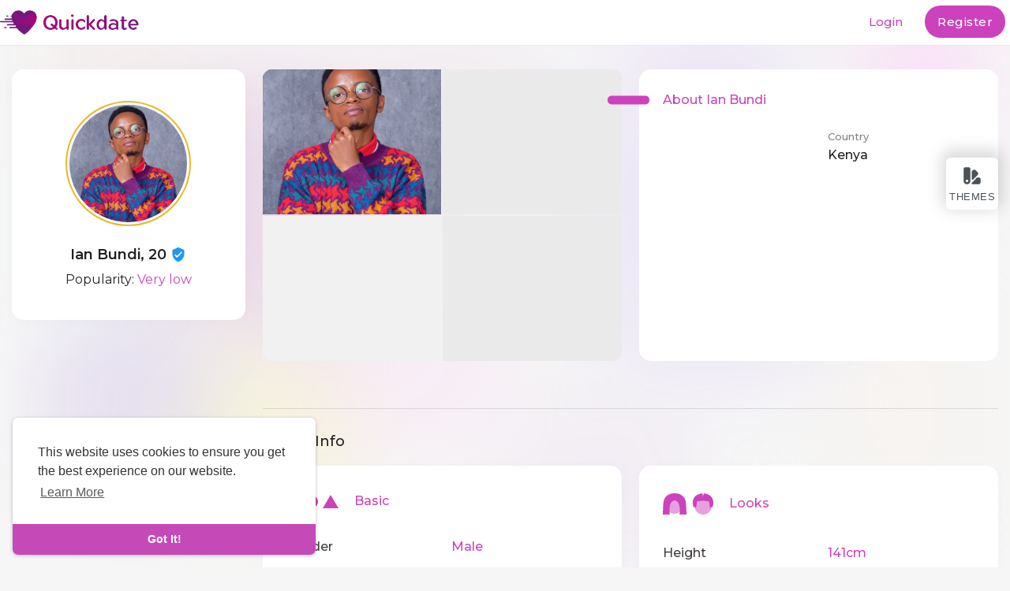

--- FILE ---
content_type: text/html; charset=UTF-8
request_url: https://quickdatescript.com/@iangraphite
body_size: 23717
content:
<!DOCTYPE html>
<html>
<head>
    <title>Ian Bundi . Quickdate</title>
    <meta charset="UTF-8">
<meta content="width=device-width, initial-scale=1, maximum-scale=1, user-scalable=no" name="viewport">
<meta name="title" content="Ian Bundi . Quickdate">
<meta name="description" content="Quickdate is the Finest Global Dating Website Around. Connect With Local Singles & Start Your Online Dating Adventure! Enjoy Worldwide Dating with Thrilling Online Chat & More.">
<meta name="keywords" content="Lorem Ipsum is simply dummy text of the printing and typesetting industry.">


<meta property="og:title" content="Ian Bundi . Quickdate" />
<meta property="og:description" content="Quickdate is the Finest Global Dating Website Around. Connect With Local Singles & Start Your Online Dating Adventure! Enjoy Worldwide Dating with Thrilling Online Chat & More." />
<meta property="og:image" content="https://quickdatescript.com/upload/photos/2023/03/vvesrz6o6pVqVzfJcGM3_full.jpg" />
<meta property="og:url" content="https://quickdatescript.com/@iangraphite" />
<meta property="og:type" content="article" />


<link href="https://fonts.googleapis.com/css2?family=Montserrat:wght@400;500;600&display=swap" rel="stylesheet">
<link href="https://fonts.googleapis.com/css2?family=Poppins:wght@700&display=swap" rel="stylesheet">

<link rel="stylesheet" href="https://cdn.jsdelivr.net/npm/swiper@8/swiper-bundle.min.css"/>    <link rel="icon" href="https://quickdatescript.com/themes/love/assets/img/icon.png" type="image/x-icon">
<link href="https://quickdatescript.com/themes/love/assets/css/materialize.min.css" type="text/css" id="materialize" rel="stylesheet" media="screen,projection"/><link href="https://quickdatescript.com/themes/love/assets/css/plugins.css" type="text/css" id="plugins" rel="stylesheet" media="screen,projection"/><link href="https://quickdatescript.com/themes/love/assets/css/style.css" type="text/css" id="style" rel="stylesheet" media="screen,projection"/><link href="https://quickdatescript.com/themes/love/assets/css/overrides.css" type="text/css" id="overrides" rel="stylesheet" media="screen,projection"/>
<link href="https://quickdatescript.com/themes/love/assets/css/ie.css" type="text/css" id="ie" rel="stylesheet" media="screen,projection"/>


    <script>
        document_title = document.title;

        window.site_url =  "https://quickdatescript.com";
        window.ajax = "https://quickdatescript.com/aj/";
        window.theme_url = "https://quickdatescript.com/themes/love/";
        window.worker_updateDelay = '5000';
        window.email_notification = '0';
        window.media_path = "https://quickdatescript.com/";
        window.current_route1 = "/@iangraphite";
        window.current_route2 = "/";
        window.current_route3 = "/";
        window.current_route4 = "/";
        window.current_page = "profile";
        window.located = "125";
        window.ajaxsend = true;
        window.maintenance_mode = ""

        var imageAddr = "https://quickdatescript.com/themes/love/assets/img/logo.png" + "?n=" + Math.random();
        var startTime, endTime;
        var downloadSize = 5616998;
        var download = new Image();
        download.onload = function () {
            endTime = (new Date()).getTime();
            var duration = (endTime - startTime) / 1000; //Math.round()
            var bitsLoaded = downloadSize * 8;
            var speedBps = (bitsLoaded / duration).toFixed(2);
            var speedKbps = (speedBps / 1024).toFixed(2);
            var speedMbps = (speedKbps / 1024).toFixed(2);

            window.internet_speed = speedMbps;
        }
        startTime = (new Date()).getTime();
        download.src = imageAddr;

    </script>
    <!--<script src="https://quickdatescript.com/themes/love/assets/js/jquery-2.1.1.min.js" type="text/javascript" id="jquery-2.1.1"></script>-->
    <script src="https://quickdatescript.com/themes/love/assets/js/jquery-3.5.1.min.js" type="text/javascript" id="jquery-2.1.1"></script>
    <script src="https://quickdatescript.com/themes/love/assets/js/functions.js" type="text/javascript" id="functions"></script>
	
	<script src="https://cdn.jsdelivr.net/npm/swiper@8/swiper-bundle.min.js"></script>

    <script src="https://quickdatescript.com/themes/love/assets/js/materialize.min.js" type="text/javascript" id="materialize"/></script><script src="https://quickdatescript.com/themes/love/assets/js/script.js" type="text/javascript" id="script"/></script><script src="https://quickdatescript.com/themes/love/assets/js/plugins.js" type="text/javascript" id="plugins"/></script><script src="https://quickdatescript.com/themes/love/assets/js/agora.js" type="text/javascript"/></script><link href="https://vjs.zencdn.net/7.11.4/video-js.css" rel="stylesheet" /><script src="https://vjs.zencdn.net/7.11.4/video.min.js"></script><script src="https://securionpay.com/checkout.js"></script>    <!-- onesignal -->
    <link rel="manifest" href="https://quickdatescript.com/themes/love/assets/js/OneSignalSDKFiles/manifest.json">
    <script src="https://quickdatescript.com/OneSignalSDKWorker.js" async='async'></script>
    <script>
        var push_user_id = '';
        var my_id = '';
        var OneSignal = window.OneSignal || [];
            OneSignal.push(["init", {
                appId: "c6d8ecf6-e3b8-4c49-b208-07a23364a6ed",
                allowLocalhostAsSecureOrigin: true,
                autoRegister: true, /* Set to true to automatically prompt visitors */
                notifyButton: {
                    enable: true /* Set to false to hide */
                },
                persistNotification: false,
            }]);
            OneSignal.push(function () {
                OneSignal.getUserId(function(userId) {
                    push_user_id = userId;
                    if (userId != my_id) {
                        $.get( window.ajax + 'onesignal/update_user_device_id', { id:push_user_id } );
                    }
                });
                OneSignal.on('subscriptionChange', function (isSubscribed) {
                    if (isSubscribed == false) {
                        $.get( window.ajax + 'onesignal/remove_user_device_id', {} );
                    } else {
                        $.get( window.ajax + 'onesignal/update_user_device_id', { id:push_user_id } );
                    }
                });

                OneSignal.on('notificationDisplay', function (event) {
                    console.warn('OneSignal notification displayed:', event);
                /*
                {
                    "id": "ce31de29-e1b0-4961-99ee-080644677cd7",
                    "heading": "OneSignal Test Message",
                    "content": "This is an example notification.",
                    "url": "https://onesignal.com?_osp=do_not_open",
                    "icon": "https://onesignal.com/images/notification_logo.png"
                }
                */
                });

                //
                // OneSignal.sendSelfNotification(
                //     /* Title (defaults if unset) */
                //     "OneSignal Web Push Notification",
                //     /* Message (defaults if unset) */
                //     "Action buttons increase the ways your users can interact with your notification.",
                //     /* URL (defaults if unset) */
                //     'https://example.com/?_osp=do_not_open',
                //     /* Icon */
                //     'https://onesignal.com/images/notification_logo.png',
                //     {
                //         /* Additional data hash */
                //         notificationType: 'news-feature'
                //     },
                //     [{ /* Buttons */
                //         /* Choose any unique identifier for your button. The ID of the clicked button is passed to you so you can identify which button is clicked */
                //         id: 'like-button',
                //         /* The text the button should display. Supports emojis. */
                //         text: 'Like',
                //         /* A valid publicly reachable URL to an icon. Keep this small because it's downloaded on each notification display. */
                //         icon: 'http://i.imgur.com/N8SN8ZS.png',
                //         /* The URL to open when this action button is clicked. See the sections below for special URLs that prevent opening any window. */
                //         url: 'https://example.com/?_osp=do_not_open'
                //     },
                //     {
                //         id: 'read-more-button',
                //         text: 'Read more',
                //         icon: 'http://i.imgur.com/MIxJp1L.png',
                //         url: 'https://example.com/?_osp=do_not_open'
                //     }]
                // );


            });




    </script>
    <script>
        function bindAjaxElement(item,e) {
            if ($(item).attr('id') !== 'notificationbtn'){
                $("#loader").css("display", "block");
            }
            var url ="";
            var data_ajax = $(item).attr('data-ajax');
            var data_ajax_post = $(item).attr('data-ajax-post');
            var data_ajax_callback = $(item).attr('data-ajax-callback');

            // var data_replace_text = $(item).attr('data-replace-text');
            // var data_replace_dom = $(item).attr('data-replace-dom');
            // if (typeof data_replace_text !== typeof undefined && data_replace_text !== false) {
            //     if (typeof data_replace_dom !== typeof undefined && data_replace_dom !== false) {
            //         $(data_replace_dom).html(data_replace_text);
            //     }
            // }

            window.itm = $(item).attr('id');
                        if (typeof data_ajax !== typeof undefined && data_ajax !== false) {
                e.preventDefault();
                url = $(item).attr('data-ajax');
                window.current_page = url;
                $.ajax({
                    url: window.site_url + url + window.maintenance_mode,
                    data:'url='+url+'&ajax=true',
                    type: "POST",
                    timeout: 60000,
                    success: function(result) {
                        $('body').css({'overflow':'inherit'});
                        $("#loader").css("display","none");

                        var is_user_logged_in = $( result ).filter( '.is_user_logged_in' ).html();
                        if( typeof is_user_logged_in !== "undefined" ){
                            if( is_user_logged_in !== "1" ){
                                window.location.href = "https://quickdatescript.com/login";
                            }
                        }
                        var title = $( result ).filter( '.page_title' ).html();
                        var page_name = $( result ).filter( '.page_name' ).html();
                            window.current_page = page_name;

                        if(page_name !== 'profile' ){
                            $('meta[name=robots]').remove();
                            $('meta[name=googlebot]').remove();
                        }
                        $('#container').html(result);
                        window.history.pushState({state:'new'},'', window.site_url + url);


                        $("html, body").animate({ scrollTop: 0 }, 150);
                        custom_footer_js(page_name);

                        document.title = decodeHtml( title );
                        window.title = decodeHtml( title );
                        document.getElementsByTagName('title')[0].innerHTML = decodeHtml( title );
                        
                        M.updateTextFields();

                           window.onpopstate = function(event) {
                               $(window).unbind('popstate');
                               window.location.href = document.location;
                           };

                        event_runner(true);
                    },
                    error: function(result){
                        console.warn(result);
                    }
                });
            }
            
            if (typeof data_ajax_post !== typeof undefined && data_ajax_post !== false) {
                
                url = window.ajax + $(item).attr('data-ajax-post') + window.maintenance_mode;
                var params = $(item).attr('data-ajax-params');
                var callback = $(item).attr('data-ajax-callback');
                var formData = new FormData();
                var data_ajax_template = $(item).attr('data-ajax-template');

                if (params !== ''){
                    params.split("&").forEach(function(item) {
                        var s = item.split("="), k = s[0], v = s[1];
                        formData.append(k, decodeURIComponent(s[1]) );
                    });
                }

                if (typeof data_ajax_template !== typeof undefined) {
                    formData.append('data_ajax_template', data_ajax_template);
                }
                window.ajaxsend = false;
                $.ajax({
                    url: url,
                    type: "POST",
                    data: formData,
                    contentType: false,
                    processData: false,
                    success: function(result) {
                    //     window.ajaxsend = true;
                    //     console.log('fuck1')
                     }
                }).done(function (result) {
                    window.ajaxsend = true;
                    if (result.can_send == 1) {
                        SendMessages();
                    }
                    var fn = window[callback];
                    if (typeof fn === "function") fn( result );

                }).fail(function (data) {
                    window.ajaxsend = true;
                    if( data.responseJSON.spam == true ) {
                        //$('.chat_foot').remove();

                        $('#chat_declined_modal').modal();
                        $('#chat_declined_modal #chat_declined_modal_container').html(data.responseJSON.message);
                        $('#chat_declined_modal').modal('open');
                    }
                });
            }

            
            if( typeof data_ajax_post === typeof undefined && typeof data_ajax === typeof undefined ){
                $("#loader").css("display","none");
            }

        }
        window.onload = function () {

            $("body").on("click", "a,button,span", function(e) {
                bindAjaxElement(this,e);
            });

            $(document).ajaxStart(function() {
            }).ajaxSuccess(function() {
                $("#loader").css("display","none");
            });

        };
    </script>
    <script src="https://cdn.jsdelivr.net/gh/tigrr/circle-progress@v0.2.4/dist/circle-progress.min.js"></script>
    </head>
<body class="profile-page  no-padd">
	<img src="https://quickdatescript.com/themes/love/assets/img/login-banner-mask.svg" class="body_banner_mask">
    <div id="pop_up_18" class="modal matdialog et_plus">
		<div class="modal-dialog">
			<div class="modal-content">
				<svg xmlns="http://www.w3.org/2000/svg" version="1.1" xmlns:xlink="http://www.w3.org/1999/xlink" xmlns:svgjs="http://svgjs.com/svgjs" width="120" height="120" x="0" y="0" viewBox="0 0 479.635 479.635" style="enable-background:new 0 0 512 512" xml:space="preserve" class=""><g><g><path d="m50.516 54.186c-58.063 46.478-67.455 131.225-20.977 189.288 3.081 3.849 6.371 7.526 9.855 11.014l200.41 200.5 37.014-220.34-37.014-159.485c-46.478-58.063-131.225-67.455-189.288-20.977z" fill="#ff6378" data-original="#ff6378"></path><path d="m440.152 64.089c-55.958-56.654-150.957-51.3-200.349 11.074v379.825l200.41-200.41c52.586-52.619 52.558-137.904-.061-190.489z" fill="#fd5151" data-original="#c30047" class=""></path><path d="m174.616 169.647h19.827v134h30v-164h-49.827z" fill="#ffffff" data-original="#fbf4f4" class=""></path><path d="m337.227 213.936c6.42-7.78 10.281-17.747 10.281-28.598 0-24.813-20.187-45-45-45s-45 20.187-45 45c0 10.852 3.861 20.818 10.281 28.598-11.369 9.784-18.59 24.261-18.59 40.402 0 29.395 23.915 53.31 53.309 53.31s53.309-23.915 53.309-53.31c0-16.141-7.22-30.619-18.59-40.402zm-34.719-43.598c8.271 0 15 6.729 15 15s-6.729 15-15 15-15-6.729-15-15 6.729-15 15-15zm0 107.309c-12.853 0-23.309-10.457-23.309-23.31s10.457-23.309 23.309-23.309 23.309 10.456 23.309 23.309-10.456 23.31-23.309 23.31z" fill="#ffffff" data-original="#e9e9ee" class=""></path><path d="m140.347 180.98h-30v21.952h-21.952v30h21.952v21.951h30v-21.951h21.951v-30h-21.951z" fill="#ffffff" data-original="#fbf4f4" class=""></path></g></g></svg>
				<h4>Are you 18 years old or above?</h4>
				<p>Please note that if you are under 18, you won't be able to access this site. </p>

				<div class="modal-footer center">
					<button class="btn-flat waves-effect waves-light btn_primary white-text" id="pop_up_18_yes">Yes</button>
					<button class="btn-flat waves-effect" id="pop_up_18_no">No</button>
				</div>
            </div>
		</div>
    </div>
	
                <style>
.theme_switch {position: fixed;top: 200px;z-index: 1000;right: 15px;}
.theme_switch .btn {box-shadow: 0 -5px 20px 5px rgb(0 0 0 / 15%);display: flex;flex-direction: column;align-items: center;justify-content: center;overflow: hidden;padding: 8px 6px;width: 66px;height: 66px;background-color: #fff;border-radius: 6px;font-size: 13px;line-height: 1;font-weight: 500;color: #4a5259 !important;}
.theme_switch .btn svg {width: 26px;height: 26px;margin: 0 0 7px;}
.theme_switch_box {max-width: 950px;}
.theme_switch_box .modal-header h4 {font-size: 20px !important;line-height: 32px !important;font-weight: 500 !important;font-family: "Roboto", sans-serif;}
.theme_switch_box .modal-body {padding: 0 !important;font-size: 15px !important;text-align: initial;}
.theme_switch_box .modal-body .buy-button {box-shadow: none;text-transform: capitalize;line-height: 37px;transition: all 0.3s;padding: 0 16px;height: auto;font-weight: 500;}
.theme_switch_box .modal-body .divider {margin: 20px 0;}
.theme_switch_details {background-color: rgb(0 0 0 / 0.06);border-radius: 5px;margin-top: 10px;overflow: hidden;text-align: center;}
.theme_switch_details.default {background-color: #ffcdf9;}
.theme_switch_details.love {background-color: #ffcddc;}
.theme_switch_details.todate {background-color: #ffb2cd;}
.theme_switch_details p {padding: 20px 10px 10px;margin: 0;font-family: -apple-system,BlinkMacSystemFont,"Segoe UI",Roboto,"Helvetica Neue",Arial,sans-serif,"Apple Color Emoji","Segoe UI Emoji","Segoe UI Symbol","Noto Color Emoji";font-weight: 500;font-size: 20px;color: #222 !important;}
.theme_switch_details p a {color: #222 !important;}
.theme_switch_details small {margin: -18px 0 0px;display: block;color: #333 !important;}
.theme_switch_details > a {display: block;position: relative;padding-bottom: 56.25%;margin: 10px -48px 0 25px;box-shadow: 0 0 15px rgb(0 0 0 / 25%);border-radius: 5px 0 0 0;}
.theme_switch_details img {width: 100%;position: absolute;top: 0;right: 0;bottom: 0;left: 0;border-radius: 5px 0 0 0;}
.theme_details_foot {display: -webkit-box;display: -webkit-flex;display: -ms-flexbox;display: flex;-webkit-box-align: center;-webkit-align-items: center;-ms-flex-align: center;align-items: center;padding: 0 10px 25px;justify-content: center;}
.theme_details_foot .btn {text-align: center;line-height: 28px;padding: 0 16px;border-radius: 4px;font-size: 13px;font-weight: 500;overflow: hidden;box-shadow: none;border: 0;font-family: -apple-system,BlinkMacSystemFont,"Segoe UI",Roboto,"Helvetica Neue",Arial,sans-serif,"Apple Color Emoji","Segoe UI Emoji","Segoe UI Symbol","Noto Color Emoji";margin: 0 4px;background-color: #444;color: #fff;height: auto;}
.theme_details_foot .btn.buy {background-color: transparent;box-shadow: inset 0 0 0 2px #444;color: #444!important;}
.theme_switch_box .modal-footer {background-color: transparent}
@media (min-width: 768px) {
.theme_switch_box .modal-body .row {margin-left: -.5rem;margin-right: -.5rem;margin-bottom: 0;}
.theme_switch_box .modal-body .row > div {padding-left: .5rem;padding-right: .5rem;}
}
@media (max-width: 768px) {
.theme_switch_box .modal-body > p {display: none;}
}
</style>
<div class="theme_switch">
    <button type="button" class="btn modal-trigger" data-target="theme_switcher">
        <svg width="24" height="24" viewBox="0 0 24 24" fill="currentColor" xmlns="http://www.w3.org/2000/svg"><path d="M22.0009 16.5V19.5C22.0009 20.88 20.8809 22 19.5009 22H12.3609C11.4709 22 11.0309 20.93 11.6509 20.3L17.5209 14.3C17.7109 14.11 17.9709 14 18.2309 14H19.5009C20.8809 14 22.0009 15.12 22.0009 16.5Z"></path><path d="M18.3702 11.2895L15.6602 13.9995L13.2002 16.4495C12.5702 17.0795 11.4902 16.6395 11.4902 15.7495C11.4902 12.5395 11.4902 7.25953 11.4902 7.25953C11.4902 6.98953 11.6002 6.73953 11.7802 6.54953L12.7002 5.62953C13.6802 4.64953 15.2602 4.64953 16.2402 5.62953L18.3602 7.74953C19.3502 8.72953 19.3502 10.3095 18.3702 11.2895Z"></path><path d="M7.5 2H4.5C3 2 2 3 2 4.5V18C2 18.27 2.03 18.54 2.08 18.8C2.11 18.93 2.14 19.06 2.18 19.19C2.23 19.34 2.28 19.49 2.34 19.63C2.35 19.64 2.35 19.65 2.35 19.65C2.36 19.65 2.36 19.65 2.35 19.66C2.49 19.94 2.65 20.21 2.84 20.46C2.95 20.59 3.06 20.71 3.17 20.83C3.28 20.95 3.4 21.05 3.53 21.15L3.54 21.16C3.79 21.35 4.06 21.51 4.34 21.65C4.35 21.64 4.35 21.64 4.35 21.65C4.5 21.72 4.65 21.77 4.81 21.82C4.94 21.86 5.07 21.89 5.2 21.92C5.46 21.97 5.73 22 6 22C6.41 22 6.83 21.94 7.22 21.81C7.33 21.77 7.44 21.73 7.55 21.68C7.9 21.54 8.24 21.34 8.54 21.08C8.63 21.01 8.73 20.92 8.82 20.83L8.86 20.79C9.56 20.07 10 19.08 10 18V4.5C10 3 9 2 7.5 2ZM6 19.5C5.17 19.5 4.5 18.83 4.5 18C4.5 17.17 5.17 16.5 6 16.5C6.83 16.5 7.5 17.17 7.5 18C7.5 18.83 6.83 19.5 6 19.5Z"></path></svg>Themes
    </button>
</div>
<div class="modal theme_switch_box" id="theme_switcher" role="dialog">
	<div class="modal-content">
		<div class="modal-header">
			<h4 class="modal-title">QuickDate</h4>
		</div>
		<div class="modal-body">
			<p>QuickDate is a dating social script, QuickDate is the best way to start your own dating website! QuickDate is fast, secured, and it will be regularly updated.</p>
			<a href="https://codecanyon.net/item/quickdate-the-ultimate-php-dating-platform/23268605" target="_blank" class="btn btn_primary btn_round buy-button">Buy QuickDate Now!</a>
			<div class="divider"></div>
			<h6>Theme Switcher</h6>
			<div class="row">
				<div class="col s6 m4">
					<div class="theme_switch_details default">
						<p>Default</p>
						<div class="theme_details_foot">
							<a class="btn" href="?theme=default">Activate</a>
						</div>
						<a href="?theme=default"><img alt="Default" src="https://i.ibb.co/Cwg9GY7/default.png"></a>
					</div>
				</div>
				<div class="col s6 m4">
					<div class="theme_switch_details love">
						<p>Love</p>
						<div class="theme_details_foot">
							<a class="btn" href="?theme=love">Activate</a>
						</div>
						<a href="?theme=love"><img alt="love" src="https://i.ibb.co/8jbWks9/Screenshot-39.png"></a>
					</div>
				</div>
				<div class="col s12 m4">
					<div class="theme_switch_details todate">
						<p><a href="http://bit.ly/Todate">Todate</a></p>
						<div class="theme_details_foot">
							<a class="btn buy" href="http://bit.ly/Todate" target="_blank">Buy</a>
							<a class="btn" href="?theme=todate">Activate</a>
						</div>
						<small>Sold Separately</small>
						<a href="?theme=todate"><img alt="todate" src="https://i.ibb.co/BZC6DGB/todate.png"></a>
					</div>
				</div>
			</div>
		</div>
	</div>
	<div class="modal-footer">
		<a href="#!" class="modal-close waves-effect waves-green btn-flat">Close</a>
    </div>
</div>
        <div id="loader" class="dt_ajax_progress"></div>
    <div class="modal modal-sm" id="authorize_modal" role="dialog" data-keyboard="false" style="overflow-y: auto;">
        <div class="modal-dialog">
            <div class="modal-content">
                <h4 class="modal-title">Check out</h4>
                <form class="form form-horizontal" method="post" id="authorize_form" action="#">
                    <div class="modal-body authorize_modal">
                        <div id="authorize_alert"></div>
                        <div class="clear"></div>
                        <div class="row">
                            <div class="input-field col s12">
                                <input id="authorize_number" type="text" class="form-control input-md" autocomplete="off" placeholder="Card Number">
                            </div>
                            <div class="input-field col s4">
                                <select id="authorize_month" name="card_month" type="text" class="browser-default" autocomplete="off" placeholder="month (01)">
                                    <option value="01">01</option>
                                    <option value="02">02</option>
                                    <option value="03">03</option>
                                    <option value="04">04</option>
                                    <option value="05">05</option>
                                    <option value="06">06</option>
                                    <option value="07">07</option>
                                    <option value="08">08</option>
                                    <option value="09">09</option>
                                    <option value="10">10</option>
                                    <option value="11">11</option>
                                    <option value="12">12</option>
                                </select>
                            </div>
                            <div class="input-field col s4 no-padding-both">
                                <select id="authorize_year" name="card_year" type="text" class="browser-default" autocomplete="off" placeholder="year (2021)">
                                                                            <option value="2026">2026</option>
                                                                            <option value="2027">2027</option>
                                                                            <option value="2028">2028</option>
                                                                            <option value="2029">2029</option>
                                                                            <option value="2030">2030</option>
                                                                            <option value="2031">2031</option>
                                                                            <option value="2032">2032</option>
                                                                            <option value="2033">2033</option>
                                                                            <option value="2034">2034</option>
                                                                            <option value="2035">2035</option>
                                                                            <option value="2036">2036</option>
                                                                            <option value="2037">2037</option>
                                                                            <option value="2038">2038</option>
                                                                            <option value="2039">2039</option>
                                                                            <option value="2040">2040</option>
                                                                            <option value="2041">2041</option>
                                                                    </select>
                            </div>
                            <div class="input-field col s4">
                                <input id="authorize_cvc" name="card_cvc" type="text" class="form-control input-md" autocomplete="off" placeholder="CVC" maxlength="3" oninput="this.value = this.value.replace(/[^0-9.]/g, '').replace(/(\..*)\./g, '$1');">
                            </div>
                        </div>
                    </div>
                    <div class="clear"></div>
                    <div class="modal-footer">
                        <div class="ball-pulse"><div></div><div></div><div></div></div>
                        <button type="button" class="waves-effect waves-light btn-flat btn_primary white-text" onclick="AuthorizeRequest()" id="authorize_btn">Pay</button>
                    </div>
                </form>
            </div>
        </div>
    </div>
    <div class="modal modal-sm" id="paystack_wallet_modal" role="dialog" data-keyboard="false" style="overflow-y: auto;">
        <div class="modal-dialog">
            <div class="modal-content">
                <h4 class="modal-title">PayStack</h4>
                <form class="form form-horizontal" method="post" id="paystack_wallet_form" action="#">
                    <div class="modal-body twocheckout_modal">
                        <div id="paystack_wallet_alert"></div>
                        <div class="clear"></div>
                        <div class="input-field col-md-12">
                            <label class="plr15" for="paystack_wallet_email">Email</label>  
                            <input id="paystack_wallet_email" type="text" class="form-control input-md" autocomplete="off" placeholder="Email">
                        </div>
                        <div class="clear"></div>
                    </div>
                    <div class="clear"></div>
                    <div class="modal-footer">
                        <div class="ball-pulse"><div></div><div></div><div></div></div>
                        <button type="button" class="waves-effect waves-light btn-flat btn_primary white-text" id="paystack_btn" onclick="InitializeWalletPaystack()">Confirm</button>
                    </div>
                </form>
            </div>
        </div>
    </div>
    <!-- Header not-logged-in -->
<nav class="nav-not-logged-in" role="navigation" id="nav-not-logged-in">
	<div class="nav-wrapper container container_new">
		<div class="left header_logo">
			<a id="logo-container" href="https://quickdatescript.com/" class="brand-logo"><img src="https://quickdatescript.com/themes/love/assets/img/logo.png" /></a>
		</div>
		<ul class="right">
			<li class="hide_mobi_login"><a href="https://quickdatescript.com/login" data-ajax="/login" class="btn-flat waves-effect text-main qdt_hdr_auth_btns">Login</a></li>
							<li class="hide_mobi_login"><a href="https://quickdatescript.com/register" data-ajax="/register" class="btn-flat btn btn_primary waves-effect waves-light white-text qdt_hdr_auth_btns">Register</a></li>
						<div class="show_mobi_login">
				<a class="dropdown-trigger" href="#" data-target="log_in_dropdown"><svg xmlns="http://www.w3.org/2000/svg" width="24" height="24" viewBox="0 0 24 24"><path fill="#222" d="M12,16A2,2 0 0,1 14,18A2,2 0 0,1 12,20A2,2 0 0,1 10,18A2,2 0 0,1 12,16M12,10A2,2 0 0,1 14,12A2,2 0 0,1 12,14A2,2 0 0,1 10,12A2,2 0 0,1 12,10M12,4A2,2 0 0,1 14,6A2,2 0 0,1 12,8A2,2 0 0,1 10,6A2,2 0 0,1 12,4Z" /></svg></a>
				<ul id="log_in_dropdown" class="dropdown-content">
					<li>
						<a href="https://quickdatescript.com/login" data-ajax="/login" class="btn-flat waves-effect text-main qdt_hdr_auth_btns">Login</a>
					</li>
											<li>
							<a href="https://quickdatescript.com/register" data-ajax="/register" class="btn-flat btn btn_primary waves-effect waves-light white-text qdt_hdr_auth_btns">Register</a>
						</li>
									</ul>
			</div>
		</ul>
	</div>
</nav>
<!-- End Header not-logged-in -->        <div id="container">
        <!-- Profile  -->


<div class="container container-fluid container_new find_matches_cont dt_user_profile_parent">
	<div class="row r_margin">
		
		<div class="col l3 profile_menu">
			<div class="dt_left_sidebar dt_profile_side">
				<div class="avatar">
					<a class="inline" href="https://quickdatescript.com/upload/photos/2023/03/vvesrz6o6pVqVzfJcGM3_full.jpg" id="avater_profile_img">
						<img src="https://quickdatescript.com/upload/photos/2023/03/vvesrz6o6pVqVzfJcGM3_avater.jpg" alt="Ian Bundi" class="responsive-img" />
											</a>
									</div>
				<div class="dt_othr_ur_info">
					<h2>
						Ian Bundi, 20																					<span tooltip="This profile is verified" flow="down">
									<svg xmlns="http://www.w3.org/2000/svg" width="24" height="24" viewBox="0 0 24 24"><path fill="#2196F3" d="M10,17L6,13L7.41,11.59L10,14.17L16.59,7.58L18,9M12,1L3,5V11C3,16.55 6.84,21.74 12,23C17.16,21.74 21,16.55 21,11V5L12,1Z" /></svg>
								</span>
																		</h2>
					<p>Popularity: <b>Very low</b></p>
				</div>
								<div class="home_usr_stats">
					<div>
						<div>
							<b>0</b>
							<p>Visitors</p>
						</div>
						<div>
							<b>0</b>
							<p>Likes</p>
						</div>
						<div>
							<b>0</b>
							<p>Friends</p>
						</div>
					</div>
				</div>
								
																</div>
		</div>
		
		<div class="col l6">
			<div class="mtc_usrd_content dt_profile_about">
				<div class="row no_margin r_margin">
					<div class="col s12 m6">
						<div class="mtc_usrd_slider">
				            <figure class="dt_cover_photos">
								<div class="dt_cp_photos_list">
									<div class="dt_cp_l_photos"><a class="inline" href="https://quickdatescript.com/upload/photos/2023/03/vvesrz6o6pVqVzfJcGM3_full.jpg" data-fancybox="gallery" data-id="30808" data-private="false" data-avater="true"><img src="https://quickdatescript.com/upload/photos/2023/03/vvesrz6o6pVqVzfJcGM3_full.jpg" alt="iangraphite"></a></div><div class="dt_cp_l_photos"><div class="inline"></div></div><div class="dt_cp_l_photos"><div class="inline"></div></div><div class="dt_cp_l_photos"><div class="inline"></div></div>								</div>
							</figure>
						</div>
					</div>
					<div class="col s12 m6">
						<div class="mtc_usrd_sidebar dt_profile_about_side">
							<div class="mtc_usrd_summary">
								<h5>About Ian Bundi</h5>
							</div>
							<div class="sidebar_usr_info dt_profile_about_info">
																
								<div class="row">
															
																			<div class="col s6">
											<div>
												<p class="info_title">Country</p>
												<span>Kenya</span>
											</div>
										</div>
																	</div>
							</div>
													</div>
					</div>
				</div>
			</div>

            <!-- Right Main Area -->

                <div class="dt_user_about">
                	                    
                    <div class="about_block"> <!-- Profile Info -->
                        <h4>Profile Info</h4>
						<div class="row">
															<div class="col m6">
									<div class="dt_profile_info">
										<h5><svg xmlns="http://www.w3.org/2000/svg" width="66" height="17" viewBox="0 0 66 17"> <g id="Group_8834" data-name="Group 8834" transform="translate(-266.936 -201.15)"> <rect id="Rectangle_3373" data-name="Rectangle 3373" width="17" height="16" transform="translate(266.936 201.15)" fill="currentColor"></rect> <circle id="Ellipse_331" data-name="Ellipse 331" cx="8.5" cy="8.5" r="8.5" transform="translate(289.936 201.15)" fill="currentColor"></circle> <path id="Polygon_5" data-name="Polygon 5" d="M10,0,20,17H0Z" transform="translate(312.936 201.15)" fill="currentColor"></path> </g> </svg>&nbsp;&nbsp;&nbsp;&nbsp;&nbsp;Basic</h5>
										
																					<div class="row">
												<div class="col s6">
													<p class="info_title">Gender</p>
												</div>
												<div class="col s6">
													<p>Male</p>
												</div>
											</div>
																														<div class="row">
											<div class="col s6">
												<p class="info_title">Preferred Language</p>
											</div>
											<div class="col s6">
												<p>English</p>
											</div>
										</div>
																																								
										
									</div>
								</div>
														
															<div class="col m6">
									<div class="dt_profile_info">
										<h5><svg xmlns="http://www.w3.org/2000/svg" width="29.585" height="27.208" viewBox="0 0 29.585 27.208"> <g id="Group_8837" data-name="Group 8837" transform="translate(-580.386 -196.85)"> <circle id="Ellipse_332" data-name="Ellipse 332" cx="11" cy="11" r="11" transform="translate(584 201)" fill="currentColor" opacity="0.5"></circle> <path id="Path_215764" data-name="Path 215764" d="M580.386,224.058h8.733s-2.744-17.216,6.238-18.214a76.247,76.247,0,0,1,0-8.982s-11.214-.739-13.748,9.482C580.561,210.974,580.386,224.058,580.386,224.058Z" fill="currentColor"></path> <path id="Path_215765" data-name="Path 215765" d="M595.356,224.058h-8.733s2.744-17.216-6.238-18.214a76.247,76.247,0,0,0,0-8.982s11.214-.739,13.748,9.482C595.182,210.974,595.356,224.058,595.356,224.058Z" transform="translate(14.614)" fill="currentColor"></path> </g> </svg>&nbsp;&nbsp;<svg xmlns="http://www.w3.org/2000/svg" width="26.014" height="27.384" viewBox="0 0 26.014 27.384"> <g id="Group_8836" data-name="Group 8836" transform="translate(-619.841 -196.85)"> <circle id="Ellipse_333" data-name="Ellipse 333" cx="11" cy="11" r="11" transform="translate(622 202.234)" fill="currentColor" opacity="0.5"></circle> <path id="Path_215766" data-name="Path 215766" d="M619.612,212s-5.182-15.272,11.324-17.384c1.919,7.869,1.919,9.213,1.919,9.213l-8.637,1.344-1.152,7.869Z" transform="translate(1 2.234)" fill="currentColor"></path> <path id="Path_215767" data-name="Path 215767" d="M632.084,212s5.182-15.272-11.324-17.384c-1.919,7.869-1.919,9.213-1.919,9.213l8.637,1.344,1.152,7.869Z" transform="translate(13 2.234)" fill="currentColor"></path> </g> </svg>&nbsp;&nbsp;&nbsp;&nbsp;&nbsp;Looks</h5>

																																								<div class="row">
											<div class="col s6">
												<p class="info_title">Height</p>
											</div>
											<div class="col s6">
												<p>141cm</p>
											</div>
										</div>
																														<div class="row">
											<div class="col s6">
												<p class="info_title">Hair color</p>
											</div>
											<div class="col s6">
												<p>Black</p>
											</div>
										</div>
										
									</div>
								</div>
														
														
														
														
							<div class="col m6">
                            
						</div>
						</div>
                    </div>
                </div>
            <!-- End Right Main Area -->

		</div>
		
		<div class="col l3">
							<div class="dt_left_sidebar pro">
						<div class="dt_home_pro_usr">
				<h4 class="bold">
					<svg xmlns="http://www.w3.org/2000/svg" width="15" height="15" viewBox="0 0 24 24"><path fill="currentColor" d="M12 .5l4.226 6.183 7.187 2.109-4.575 5.93.215 7.486L12 19.69l-7.053 2.518.215-7.486-4.575-5.93 7.187-2.109L12 .5zm0 3.544L9.022 8.402 3.957 9.887l3.225 4.178-.153 5.275L12 17.566l4.97 1.774-.152-5.275 3.224-4.178-5.064-1.485L12 4.044zM10 12a2 2 0 1 0 4 0h2a4 4 0 1 1-8 0h2z" /></svg>
											Premium Users									</h4>
				<div class="pro_usrs_container">
											<div class="pro_usr">
							<a href="https://quickdatescript.com/@iboyucex" data-ajax="/@iboyucex" title="iboyucex">
								<div><img src="https://quickdatescript.com/upload/photos/2023/03/5978uw4L21cIVOj6clRf_avater.jpg" alt="iboyucex" /></div>
							</a>
						</div>
											<div class="pro_usr">
							<a href="https://quickdatescript.com/@metii19899" data-ajax="/@metii19899" title="metii19899">
								<div><img src="https://quickdatescript.com/upload/photos/2020/05/qm5ZSYI1Ooo5vAVaRbt4_avater.jpg" alt="metii19899" /></div>
							</a>
						</div>
											<div class="pro_usr">
							<a href="https://quickdatescript.com/@refeto" data-ajax="/@refeto" title="refeto">
								<div><img src="https://quickdatescript.com/upload/photos/2023/06/fzNpMkxMZev14P5bH1Yt_avater.jpg" alt="refeto" /></div>
							</a>
						</div>
											<div class="pro_usr">
							<a href="https://quickdatescript.com/@Raj9933" data-ajax="/@Raj9933" title="Raj9933">
								<div><img src="https://quickdatescript.com/upload/photos/2024/03/fRHbxtpT38oL1oCNA1kb_avater.png" alt="Raj9933" /></div>
							</a>
						</div>
											<div class="pro_usr">
							<a href="https://quickdatescript.com/@teejohn" data-ajax="/@teejohn" title="teejohn">
								<div><img src="https://quickdatescript.com/upload/photos/2021/10/9RCX6ZB7UmmBpWXm3Y8u_avater.jpg" alt="teejohn" /></div>
							</a>
						</div>
											<div class="pro_usr">
							<a href="https://quickdatescript.com/@emovies" data-ajax="/@emovies" title="emovies">
								<div><img src="https://quickdatescript.com/upload/photos/2019/05/1glAUS4OJzyjDupDTmQs_avater.png" alt="emovies" /></div>
							</a>
						</div>
											<div class="pro_usr">
							<a href="https://quickdatescript.com/@jemoo" data-ajax="/@jemoo" title="jemoo">
								<div><img src="https://quickdatescript.com/upload/photos/2025/03/u7OzRqtktuYXLdrLc1Yo_avater.jpg" alt="jemoo" /></div>
							</a>
						</div>
											<div class="pro_usr">
							<a href="https://quickdatescript.com/@u_6f7bdd678" data-ajax="/@u_6f7bdd678" title="u_6f7bdd678">
								<div><img src="https://quickdatescript.com/upload/photos/2025/03/5YgEekmjChvoCJwJcZ4B_avater.jpg" alt="u_6f7bdd678" /></div>
							</a>
						</div>
											<div class="pro_usr">
							<a href="https://quickdatescript.com/@asdasda645654" data-ajax="/@asdasda645654" title="asdasda645654">
								<div><img src="https://quickdatescript.com/upload/photos/2024/06/WViRjEpx3chfPNK7NhDu_avater.png" alt="asdasda645654" /></div>
							</a>
						</div>
											<div class="pro_usr">
							<a href="https://quickdatescript.com/@dsfdf" data-ajax="/@dsfdf" title="dsfdf">
								<div><img src="https://quickdatescript.com/upload/photos/2024/03/VDm87PGZH4V7cH14BzUF_avater.jpg" alt="dsfdf" /></div>
							</a>
						</div>
											<div class="pro_usr">
							<a href="https://quickdatescript.com/@testddddd" data-ajax="/@testddddd" title="testddddd">
								<div><img src="https://quickdatescript.com/upload/photos/2025/08/d4nTPlSpcvpm5bwKwocs_avater.jpg" alt="testddddd" /></div>
							</a>
						</div>
											<div class="pro_usr">
							<a href="https://quickdatescript.com/@mtrro" data-ajax="/@mtrro" title="mtrro">
								<div><img src="https://quickdatescript.com/upload/photos/2024/07/vksguYGeUYEMcicTjsXe_avater.png" alt="mtrro" /></div>
							</a>
						</div>
											<div class="pro_usr">
							<a href="https://quickdatescript.com/@hhefestos" data-ajax="/@hhefestos" title="hhefestos">
								<div><img src="https://quickdatescript.com/upload/photos/2024/04/PtZl6kQEaDLOXcAhT9ko_avater.jpeg" alt="hhefestos" /></div>
							</a>
						</div>
											<div class="pro_usr">
							<a href="https://quickdatescript.com/@ihelpcrack" data-ajax="/@ihelpcrack" title="ihelpcrack">
								<div><img src="https://quickdatescript.com/upload/photos/2024/03/CR4W6GHOYFLcxowQjxOm_avater.PNG" alt="ihelpcrack" /></div>
							</a>
						</div>
											<div class="pro_usr">
							<a href="https://quickdatescript.com/@chiby2005" data-ajax="/@chiby2005" title="chiby2005">
								<div><img src="https://quickdatescript.com/upload/photos/2022/10/nIEtBT6oLJ53w7AQzjyV_avater.png" alt="chiby2005" /></div>
							</a>
						</div>
											<div class="pro_usr">
							<a href="https://quickdatescript.com/@CheaTer" data-ajax="/@CheaTer" title="CheaTer">
								<div><img src="https://quickdatescript.com/upload/photos/2019/03/nasegVhZqCxnJlTuuHsc_avater.jpeg" alt="CheaTer" /></div>
							</a>
						</div>
											<div class="pro_usr">
							<a href="https://quickdatescript.com/@hunkwong" data-ajax="/@hunkwong" title="hunkwong">
								<div><img src="https://quickdatescript.com/upload/photos/2019/04/ghpntWMJKsdnJ4zzUFN8_avater.jpg" alt="hunkwong" /></div>
							</a>
						</div>
											<div class="pro_usr">
							<a href="https://quickdatescript.com/@ishtiaqahmedm" data-ajax="/@ishtiaqahmedm" title="ishtiaqahmedm">
								<div><img src="https://quickdatescript.com/upload/photos/2025/01/3KvbUjDUGVTxOeQzKzco_avater.jpg" alt="ishtiaqahmedm" /></div>
							</a>
						</div>
									</div>
							</div>
			</div>

<div class="dt_sections">
	<div class="dt_right_side_story">
				<div class="dt_right_side_story_list">
			<div class="images">
				<img src=""/>
				<img src="https://quickdatescript.com/upload/photos/2019/06/1oIMTtzluBnjHVsWiNlv_avater.jpg"/>
			</div>
			<a href="https://quickdatescript.com/story/18_blue_lagoon" data-ajax="/story/18_blue_lagoon">
				<h5> & yth</h5>
				<hr>
				<p>Story Begins</p>
				<time>2020-02-04</time>
			</a>
		</div>
				<div class="dt_right_side_story_list">
			<div class="images">
				<img src="https://quickdatescript.com/upload/photos/2019/04/5UsNGTxxCTRCv9A5CPDM_avater.jpg"/>
				<img src="https://quickdatescript.com/upload/photos/2019/02/MjTTS26LP33evlLNOowu_avater.png"/>
			</div>
			<a href="https://quickdatescript.com/story/6_not_all_that_glitters_are_gold" data-ajax="/story/6_not_all_that_glitters_are_gold">
				<h5>uncle & baby</h5>
				<hr>
				<p>Story Begins</p>
				<time>2019-08-26</time>
			</a>
		</div>
				<div class="dt_right_side_story_list">
			<div class="images">
				<img src="https://quickdatescript.com/upload/photos/2021/10/Fgj35dQEX5EVikzW4UqI_avater.png"/>
				<img src="https://quickdatescript.com/upload/photos/2021/10/eOPzGfEaxZ8tOhDLVLpq_avater.jpg"/>
			</div>
			<a href="https://quickdatescript.com/story/42_ddddddddddddd" data-ajax="/story/42_ddddddddddddd">
				<h5>Kata & Vick</h5>
				<hr>
				<p>Story Begins</p>
				<time>2021-10-03</time>
			</a>
		</div>
				<div class="dt_right_side_story_list">
			<div class="images">
				<img src="https://quickdatescript.com/upload/photos/2020/01/Vvmcc4pevrSMEQXnOoeU_avater.jpg"/>
				<img src="https://quickdatescript.com/upload/photos/2019/03/j2zKmnZ4a8XJjCVqrtTj_avater.PNG"/>
			</div>
			<a href="https://quickdatescript.com/story/17_fsdfsadfsdf" data-ajax="/story/17_fsdfsadfsdf">
				<h5>zissis & alert</h5>
				<hr>
				<p>Story Begins</p>
				<time>2020-01-15</time>
			</a>
		</div>
				<div class="dt_right_side_story_list">
			<div class="images">
				<img src="https://quickdatescript.com/upload/photos/2021/10/WA8Vy3Bmfk2P9pI5CJb3_avater.jpg"/>
				<img src="https://quickdatescript.com/upload/photos/2019/02/y5tiOQPoU1kdLQQ3yBLB_avater.jpg"/>
			</div>
			<a href="https://quickdatescript.com/story/43_etgdfb" data-ajax="/story/43_etgdfb">
				<h5>Diogo & Eren</h5>
				<hr>
				<p>Story Begins</p>
				<time>2021-10-13</time>
			</a>
		</div>
			</div>
</div>

					</div>
	</div>
</div>
<!-- End Profile  -->



<div id="modal_report" class="modal modal-sm">
    <div class="modal-content">
		<h6 class="bold no_margin_top">Report user.</h6>
		<textarea id="report_content" name="report_content" class="materialize-textarea report_user_report" autofocus placeholder="Please let us know why you want to report this person."></textarea>
		<div class="modal-footer">
			<button type="button" class="btn-flat waves-effect modal-close">Cancel</button>
			<button id="send_report_btn" data-userid="178172" data-webdeviceid="" class="waves-effect waves-light btn-flat btn_primary white-text">Report</button>
		</div>
    </div>
</div>

<!-- Gifts Modal -->
<div id="modal_gifts" class="modal modal-lg modal-fixed-footer">
    <div class="modal-content">
        <h6 class="bold">Send gift costs 50 Credits</h6>
                <div id="buy_credits_gift" >
            <div class="credit_bln" style="margin-top: 130px;">
                <div>
                    <svg xmlns="http://www.w3.org/2000/svg" viewBox="0 0 24 24"><path fill="currentColor" d="M12,2A10,10 0 0,1 22,12A10,10 0 0,1 12,22A10,10 0 0,1 2,12A10,10 0 0,1 12,2M12,4A8,8 0 0,0 4,12A8,8 0 0,0 12,20A8,8 0 0,0 20,12A8,8 0 0,0 12,4M11,17V16H9V14H13V13H10A1,1 0 0,1 9,12V9A1,1 0 0,1 10,8H11V7H13V8H15V10H11V11H14A1,1 0 0,1 15,12V15A1,1 0 0,1 14,16H13V17H11Z"></path></svg>
                    <h2>Your Quickdate Credits balance</h2>
                    <p><span>0</span> Credits</p>
                </div>
            </div>
        </div>
            </div>
        <div class="modal-footer" id="send_gift_footer">
        <button type="button" class="btn-flat waves-effect modal-close">Cancel</button>
        <a href="https://quickdatescript.com/credit" data-ajax="/credit" class="modal-close waves-effect waves-light btn-flat btn_primary white-text">Buy Credits</a>
    </div>
    </div>
<!-- End Gifts Modal -->

    <!-- gift Modal -->


    <!-- End gift Modal -->

    <!-- Buy Chat Credits Modal -->
    <div id="buy_chat_credits" class="modal" style="width: 30%;">
        <div class="modal-content">
            <h6 class="bold">Chat</h6>
                        <p>You have reached your daily limit, you can chat to new people after <span id="chat_time" data-chat-time="" style="color:#a33596;font-weight: bold;"></span>, can&#039;t wait? this service costs you <span style="color:#a33596;font-weight: bold;">30</span> Credits.</p>
            <div class="modal-footer">
                    <button type="button" class="btn-flat waves-effect modal-close">Cancel</button>
                                            <a href="https://quickdatescript.com/credit" data-ajax="/credit" class="modal-close waves-effect waves-light btn-flat btn_primary white-text">Buy Credits</a>
                                    </div>
        </div>
    </div>
    <!-- End Buy Chat Credits Modal -->

    </div>
    <a href="javascript:void(0);" id="ajaxRedirect" style="visibility: hidden;display: none;"></a>
    <!-- Footer  -->
        <footer id="footer" class="page_footer">
		<div class="container-fluid container_new">
			<div class="footer-copyright">
				<div class="valign-wrapper">
					<div>
						<!-- Dropdown language -->
<span class="dt_foot_langs">
	<a class="modal-trigger" href="#modal_langs">
		<svg xmlns="http://www.w3.org/2000/svg" width="16.66" height="16.66" viewBox="0 0 24 24" fill="none" stroke="currentColor" stroke-width="2" stroke-linecap="round" stroke-linejoin="round" class="feather feather-globe"><circle cx="12" cy="12" r="10"></circle><line x1="2" y1="12" x2="22" y2="12"></line><path d="M12 2a15.3 15.3 0 0 1 4 10 15.3 15.3 0 0 1-4 10 15.3 15.3 0 0 1-4-10 15.3 15.3 0 0 1 4-10z"></path></svg> Language	</a>
</span>

<div id="modal_langs" class="modal modal-sm" tabindex="0">
	<div class="modal-content">
		<h6 class="bold">Language</h6>
		<ul class="browser-default dt_lang_modal">
							<li class="active"><a href="?language=english"><svg xmlns="http://www.w3.org/2000/svg" viewBox="0 0 24 24"><path fill="currentColor" d="M21,7L9,19L3.5,13.5L4.91,12.09L9,16.17L19.59,5.59L21,7Z" /></svg> English</a></li>
							<li ><a href="?language=arabic"><svg xmlns="http://www.w3.org/2000/svg" viewBox="0 0 24 24"><path fill="currentColor" d="M21,7L9,19L3.5,13.5L4.91,12.09L9,16.17L19.59,5.59L21,7Z" /></svg> Arabic</a></li>
							<li ><a href="?language=dutch"><svg xmlns="http://www.w3.org/2000/svg" viewBox="0 0 24 24"><path fill="currentColor" d="M21,7L9,19L3.5,13.5L4.91,12.09L9,16.17L19.59,5.59L21,7Z" /></svg> Dutch</a></li>
							<li ><a href="?language=french"><svg xmlns="http://www.w3.org/2000/svg" viewBox="0 0 24 24"><path fill="currentColor" d="M21,7L9,19L3.5,13.5L4.91,12.09L9,16.17L19.59,5.59L21,7Z" /></svg> French</a></li>
							<li ><a href="?language=german"><svg xmlns="http://www.w3.org/2000/svg" viewBox="0 0 24 24"><path fill="currentColor" d="M21,7L9,19L3.5,13.5L4.91,12.09L9,16.17L19.59,5.59L21,7Z" /></svg> German</a></li>
							<li ><a href="?language=italian"><svg xmlns="http://www.w3.org/2000/svg" viewBox="0 0 24 24"><path fill="currentColor" d="M21,7L9,19L3.5,13.5L4.91,12.09L9,16.17L19.59,5.59L21,7Z" /></svg> Italian</a></li>
							<li ><a href="?language=portuguese"><svg xmlns="http://www.w3.org/2000/svg" viewBox="0 0 24 24"><path fill="currentColor" d="M21,7L9,19L3.5,13.5L4.91,12.09L9,16.17L19.59,5.59L21,7Z" /></svg> Portuguese</a></li>
							<li ><a href="?language=russian"><svg xmlns="http://www.w3.org/2000/svg" viewBox="0 0 24 24"><path fill="currentColor" d="M21,7L9,19L3.5,13.5L4.91,12.09L9,16.17L19.59,5.59L21,7Z" /></svg> Russian</a></li>
							<li ><a href="?language=spanish"><svg xmlns="http://www.w3.org/2000/svg" viewBox="0 0 24 24"><path fill="currentColor" d="M21,7L9,19L3.5,13.5L4.91,12.09L9,16.17L19.59,5.59L21,7Z" /></svg> Spanish</a></li>
							<li ><a href="?language=turkish"><svg xmlns="http://www.w3.org/2000/svg" viewBox="0 0 24 24"><path fill="currentColor" d="M21,7L9,19L3.5,13.5L4.91,12.09L9,16.17L19.59,5.59L21,7Z" /></svg> Turkish</a></li>
					</ul>
	</div>
</div>						
												&nbsp;&nbsp;<span class="docial">
													&nbsp;&nbsp;<a href="http://facebsook.com" target="_blank">
								<svg height="512" viewBox="0 0 152 152" width="512" xmlns="http://www.w3.org/2000/svg" fill="currentColor"><g><g><path d="m76 0a76 76 0 1 0 76 76 76 76 0 0 0 -76-76zm19.26 68.8-1.26 10.59a2 2 0 0 1 -2 1.78h-11v31.4a1.42 1.42 0 0 1 -1.4 1.43h-11.2a1.42 1.42 0 0 1 -1.4-1.44l.06-31.39h-8.33a2 2 0 0 1 -2-2v-10.58a2 2 0 0 1 2-2h8.27v-10.26c0-11.87 7.07-18.33 17.4-18.33h8.47a2 2 0 0 1 2 2v8.91a2 2 0 0 1 -2 2h-5.19c-5.62.09-6.68 2.78-6.68 6.8v8.85h12.32a2 2 0 0 1 1.94 2.24z"></path></g></g></svg>
							</a>
																			&nbsp;&nbsp;<a href="http://twitter.com" target="_blank">
								<svg height="512" viewBox="0 0 152 152" width="512" xmlns="http://www.w3.org/2000/svg" fill="currentColor"><g><g><path d="m76 0a76 76 0 1 0 76 76 76 76 0 0 0 -76-76zm37.85 53a32.09 32.09 0 0 1 -6.51 7.15 2.78 2.78 0 0 0 -1 2.17v.25a45.58 45.58 0 0 1 -2.94 15.86 46.45 46.45 0 0 1 -8.65 14.5 42.73 42.73 0 0 1 -18.75 12.39 46.9 46.9 0 0 1 -14.74 2.29 45 45 0 0 1 -22.6-6.09 1.3 1.3 0 0 1 -.62-1.44 1.25 1.25 0 0 1 1.22-.94h1.9a30.31 30.31 0 0 0 16.94-5.14 16.45 16.45 0 0 1 -13-11.17.86.86 0 0 1 1-1.11 15.08 15.08 0 0 0 2.76.26h.35a16.42 16.42 0 0 1 -9.57-15.11.86.86 0 0 1 1.27-.75 14.44 14.44 0 0 0 3.74 1.45 16.42 16.42 0 0 1 -2.65-19.91.86.86 0 0 1 1.41-.11 43 43 0 0 0 29.51 15.77h.08a.62.62 0 0 0 .6-.67 17.39 17.39 0 0 1 .38-6 15.91 15.91 0 0 1 10.7-11.44 17.59 17.59 0 0 1 5.19-.8 16.36 16.36 0 0 1 10.84 4.09 2.12 2.12 0 0 0 1.41.54 2.15 2.15 0 0 0 .5-.07 30.3 30.3 0 0 0 8-3.3.85.85 0 0 1 1.25 1 16.23 16.23 0 0 1 -4.31 6.87 29.38 29.38 0 0 0 5.24-1.77.86.86 0 0 1 1.05 1.23z"></path></g></g></svg>
							</a>
																			&nbsp;&nbsp;<a href="http://google.com" target="_blank">
								<svg height="512" viewBox="0 0 152 152" width="512" xmlns="http://www.w3.org/2000/svg" fill="currentColor"><g><g><circle cx="76" cy="76" r="12.01"></circle><path d="m91.36 45.65h-30.72a15 15 0 0 0 -15 15v30.71a15 15 0 0 0 15 15h30.72a15 15 0 0 0 15-15v-30.72a15 15 0 0 0 -15-14.99zm-15.36 50.01a19.66 19.66 0 1 1 19.65-19.66 19.68 19.68 0 0 1 -19.65 19.66zm19.77-34.46a4.86 4.86 0 1 1 4.85-4.85 4.86 4.86 0 0 1 -4.85 4.85z"></path><path d="m76 0a76 76 0 1 0 76 76 76 76 0 0 0 -76-76zm38 91.36a22.66 22.66 0 0 1 -22.64 22.64h-30.72a22.67 22.67 0 0 1 -22.64-22.64v-30.72a22.67 22.67 0 0 1 22.64-22.64h30.72a22.67 22.67 0 0 1 22.64 22.64z"></path></g></g></svg>
							</a>
												</span>
											</div>
					
					
					<div class="dt_fotr_spn">
					<ul class="dt_footer_links">
						<li><a href="https://quickdatescript.com/about" data-ajax="/about">About Us</a></li>
						&nbsp;-&nbsp;<li><a href="https://quickdatescript.com/terms" data-ajax="/terms">Terms</a></li>
						&nbsp;-&nbsp;<li><a href="https://quickdatescript.com/privacy" data-ajax="/privacy">Privacy Policy</a></li>
						&nbsp;-&nbsp;<li><a href="https://quickdatescript.com/contact" data-ajax="/contact">Contact</a></li>
						&nbsp;-&nbsp;<li><a href="https://quickdatescript.com/faqs" data-ajax="/faqs">FAQs</a></li>
						&nbsp;-&nbsp;<li><a href="https://quickdatescript.com/refund" data-ajax="/refund">Refund</a></li>
												&nbsp;-&nbsp;<li><a href="https://quickdatescript.com/developers" data-ajax="/developers">Developers</a></li>
											</ul>
										
					</div>
					
					<div>Copyright © 2026 Quickdate. All rights reserved.</div>
				</div>
			</div>
		</div>
    </footer>
<!-- End Footer  -->        		
	<!-- Scroll to top  -->
    <a href="javascript:void(0);" class="btn-floating btn-large waves-effect waves-light dt_to_top bg_gradient"><svg xmlns="http://www.w3.org/2000/svg" viewBox="0 0 24 24"><path fill="currentColor" d="M7.41,15.41L12,10.83L16.59,15.41L18,14L12,8L6,14L7.41,15.41Z"></path></svg></a>
    <!-- End Scroll to top  -->

	    <div id="max_swap_modal" class="modal dt_swipe_modal_max">
    <div class="modal-content">
		<img src="https://quickdatescript.com/themes/love/assets/img/max-swipe-alert.svg" alt="Close">
        <div id="max_swap_modal_container"></div>
    </div>
    <div class="modal-footer">
        <a href="https://quickdatescript.com/pro" data-ajax="/pro" class="prema"><span style="margin-left: 9px;">Premium</span></a>
        <a href="javascript:void(0);" class="modal-close waves-effect btn-flat">Close</a>
    </div>
</div>

<div id="chat_declined_modal" class="modal">
    <div class="modal-content">
        <div id="chat_declined_modal_container"></div>
    </div>
    <div class="modal-footer">
        <a href="javascript:void(0);" class="modal-close waves-effect btn-flat">Close</a>
    </div>
</div>

<script>
    var Wo_Delay = (function(){
        var timer = 0;
        return function(callback, ms){
            clearTimeout (timer);
            timer = setTimeout(callback, ms);
        };
    })();

    function Wo_ChatSticker(self){
        if (!self) {
            return false;
        }

        $( '#gify_box' ).modal("close");
        $('.lds-facebook').removeClass('hide');
        $('#btn_chat_f_send').addClass('hide');


        let id = $( this ).attr( 'data-id' );
        let form = $("#chat_message_form");
        let url = window.ajax + form.attr('action');
        $.ajax({
            type: 'POST',
            url: url,
            data: form.serialize() + '&gifurl=' + $(self).attr('data-gif'),
            success: function (data) {

                if (window._get_chatConversationsInterval) {
                    window._get_chatConversationsInterval.start();
                }
                let el = $( '#dt_emoji' ).emojioneArea();
                el.data( 'emojioneArea' ).setText('');
                if( typeof el.data( 'emojioneArea' ).editor !== "undefined" ){
                    el.data( 'emojioneArea' ).editor.focus();
                }

                _get_chat_conversation(data.to);
                $('#btn_chat_f_send').removeClass('hide');
                $('.lds-facebook').addClass('hide');
            }
        });

    }

    function GetGifyChat(keyword){
        Wo_Delay(function(){
            let offset = Math.floor(Math.random() * 100) + 1;
            $.ajax({
                url: 'https://api.giphy.com/v1/gifs/search?',
                type: 'GET',
                dataType: 'json',
                data: {q:keyword,api_key:'GIjbMwjlfGcmNEgB0eqphgRgwNCYN8gh',limit:24,offset: offset},
            })
            .done(function(data) {
                if (data.meta.status == 200 && data.data.length > 0) {
                    $('#gifylist').empty();
                    for (var i = 0; i < data.data.length; i++) {
                        appended = true;
                        if (appended == true) {
                            appended = false;
                            $('#gifylist').append($('<img alt="gif" src="'+data.data[i].images.fixed_height_small.url+'" data-gif="' + data.data[i].images.fixed_height.url + '" onclick="Wo_ChatSticker(this)" autoplay loop>'));
                            appended = true;
                        }
                    }
                }
                else{
                    $('#gifylist').html('<p class="no_chat_gifs_found"><i class="fa fa-frown-o"></i> No result found</p>');
                }
            })
            .fail(function() {
                console.log("error");
            })
        },1000);
    }

    function Wo_GetChatStickers(keyword){
        if (!keyword) {
            return false;
        }
        var chat_gif_loading =  '\
  <div class="sk-circle">\
    <div class="sk-circle1 sk-child"></div>\
    <div class="sk-circle2 sk-child"></div>\
    <div class="sk-circle3 sk-child"></div>\
    <div class="sk-circle4 sk-child"></div>\
    <div class="sk-circle5 sk-child"></div>\
    <div class="sk-circle6 sk-child"></div>\
    <div class="sk-circle7 sk-child"></div>\
    <div class="sk-circle8 sk-child"></div>\
    <div class="sk-circle9 sk-child"></div>\
    <div class="sk-circle10 sk-child"></div>\
    <div class="sk-circle11 sk-child"></div>\
    <div class="sk-circle12 sk-child"></div>\
  </div>';
        $('#chat-box-stickers-cont').html(chat_gif_loading);
        Wo_Delay(function(){
            $.ajax({
                url: 'https://api.giphy.com/v1/gifs/search?',
                type: 'GET',
                dataType: 'json',
                data: {q:keyword,api_key:'GIjbMwjlfGcmNEgB0eqphgRgwNCYN8gh',limit:15},
            })
                .done(function(data) {
                    if (data.meta.status == 200 && data.data.length > 0) {
                        $('#chat-box-stickers-cont').empty();
                        for (var i = 0; i < data.data.length; i++) {
                            appended = true;
                            if (appended == true) {
                                appended = false;
                                $('#chat-box-stickers-cont').append($('<img alt="gif" src="'+data.data[i].images.fixed_height_small.url+'" data-gif="' + data.data[i].images.fixed_height.url + '" onclick="Wo_ChatSticker(this)" autoplay loop>'));
                                appended = true;
                            }
                        }
                    }
                    else{
                        $('#chat-box-stickers-cont').html('<p class="no_chat_gifs_found"><i class="fa fa-frown-o"></i> No result found</p>');
                    }
                })
                .fail(function() {
                    console.log("error");
                })
        },1000);
    }

    function interest_chipsUpdate(e, data) {
        var chipsData = M.Chips.getInstance($('.interest_chips')).chipsData;
        var len = chipsData.length;
        var chipsValue = "";
        var i;
        for (i = 0; i < len; i++) { 
            chipsValue += chipsData[i].tag + ",";
        }

        document.getElementsByName("interest")[0].value = chipsValue;
    }
    function deleteimage(img){
        var src = $(img).parent().parent().find('.fancybox-image').attr('src'); // Looks for the *fancyboxed* image
        var url = window.ajax + '/profile/delete_avater';
        var formData = new FormData();
            formData.append("id", $(img).attr('data-id') );
        $.ajax({
            type: 'POST',
            url: url,
            data: formData,
            contentType:false,
            cache: false,
            processData:false,
            success: function(data){
                if(data.status == 200) {
                    parent.$.fancybox.close();
                    $("#ajaxRedirect").attr("data-ajax",'/' + window.loggedin_user);
                    $("#ajaxRedirect").click();
                }
            },
            error: function (data) {
                M.toast({html: data.responseJSON.message});
            },
        });
    }
    function deleteimageadmin(img,user){
        var src = $(img).parent().parent().find('.fancybox-image').attr('src'); // Looks for the *fancyboxed* image
        var url = window.ajax + '/profile/delete_avater_admin';
        var formData = new FormData();
        formData.append("id", $(img).attr('data-id') );
        formData.append("uid", user );
        $.ajax({
            type: 'POST',
            url: url,
            data: formData,
            contentType:false,
            cache: false,
            processData:false,
            success: function(data){
                if(data.status == 200) {
                    parent.$.fancybox.close();
                    $("#ajaxRedirect").attr("data-ajax",'/@' + data.userData.username);
                    $("#ajaxRedirect").click();
                }
            },
            error: function (data) {
                M.toast({html: data.responseJSON.message});
            },
        });
    }

    function privateimage(img){
        var src = $(img).parent().parent().find('.fancybox-image').attr('src'); // Looks for the *fancyboxed* image
        var url = window.ajax + '/profile/private_avater';
        var formData = new FormData();
            formData.append("id", $(img).attr('data-id') );

        var chat_gif_loading =  '<div class="qdt_lbox_prvtLoader"><svg width="120" height="30" viewBox="0 0 120 30" xmlns="http://www.w3.org/2000/svg"><circle cx="15" cy="15" r="15"> <animate attributeName="r" from="15" to="15" begin="0s" dur="0.8s" values="15;9;15" calcMode="linear" repeatCount="indefinite" /> <animate attributeName="fill-opacity" from="1" to="1" begin="0s" dur="0.8s" values="1;.5;1" calcMode="linear" repeatCount="indefinite" /> </circle> <circle cx="60" cy="15" r="9" fill-opacity="0.3"> <animate attributeName="r" from="9" to="9" begin="0s" dur="0.8s" values="9;15;9" calcMode="linear" repeatCount="indefinite" /> <animate attributeName="fill-opacity" from="0.5" to="0.5" begin="0s" dur="0.8s" values=".5;1;.5" calcMode="linear" repeatCount="indefinite" /> </circle> <circle cx="105" cy="15" r="15"> <animate attributeName="r" from="15" to="15" begin="0s" dur="0.8s" values="15;9;15" calcMode="linear" repeatCount="indefinite" /> <animate attributeName="fill-opacity" from="1" to="1" begin="0s" dur="0.8s" values="1;.5;1" calcMode="linear" repeatCount="indefinite" /></circle></svg></div>';
        $('.fancybox-content img.fancybox-image').after(chat_gif_loading);

        $.ajax({
            type: 'POST',
            url: url,
            data: formData,
            contentType:false,
            cache: false,
            processData:false,
            success: function(data){
                if(data.status == 200) {
                    $('.sk-circle').remove();
                    parent.$.fancybox.close();
                    if(data.lock_private_photo == true){
                        var lock_private_photo_fee = '30';
                        if (typeof data.type != 'undefined') {
                            if (data.type == 'photo') {
                                $('.payment_modalx').modal('open');
                            }
                            else{
                                $('.payment_v_modalx').modal('open');
                            }
                            return false;
                        }
                        $('.payment_modalx').modal('open');
                    }else{
                        $("#ajaxRedirect").attr("data-ajax",'/' + window.loggedin_user);
                        $("#ajaxRedirect").click();
                    }
                }
            },
            error: function (data) {
                M.toast({html: data.responseJSON.message});
            },
        });
    }
    function unprivateimage(img){
        var src = $(img).parent().parent().find('.fancybox-image').attr('src'); // Looks for the *fancyboxed* image
        var url = window.ajax + '/profile/unprivate_avater';
        var formData = new FormData();
            formData.append("id", $(img).attr('data-id') );

        var chat_gif_loading =  '<div class="qdt_lbox_prvtLoader"><svg width="120" height="30" viewBox="0 0 120 30" xmlns="http://www.w3.org/2000/svg"><circle cx="15" cy="15" r="15"> <animate attributeName="r" from="15" to="15" begin="0s" dur="0.8s" values="15;9;15" calcMode="linear" repeatCount="indefinite" /> <animate attributeName="fill-opacity" from="1" to="1" begin="0s" dur="0.8s" values="1;.5;1" calcMode="linear" repeatCount="indefinite" /> </circle> <circle cx="60" cy="15" r="9" fill-opacity="0.3"> <animate attributeName="r" from="9" to="9" begin="0s" dur="0.8s" values="9;15;9" calcMode="linear" repeatCount="indefinite" /> <animate attributeName="fill-opacity" from="0.5" to="0.5" begin="0s" dur="0.8s" values=".5;1;.5" calcMode="linear" repeatCount="indefinite" /> </circle> <circle cx="105" cy="15" r="15"> <animate attributeName="r" from="15" to="15" begin="0s" dur="0.8s" values="15;9;15" calcMode="linear" repeatCount="indefinite" /> <animate attributeName="fill-opacity" from="1" to="1" begin="0s" dur="0.8s" values="1;.5;1" calcMode="linear" repeatCount="indefinite" /></circle></svg></div>';
        $('.fancybox-content img.fancybox-image').after(chat_gif_loading);

        $.ajax({
            type: 'POST',
            url: url,
            data: formData,
            contentType:false,
            cache: false,
            processData:false,
            success: function(data){
                if(data.status == 200) {
                    $('.sk-circle').remove();
                    parent.$.fancybox.close();
                    $("#ajaxRedirect").attr("data-ajax",'/' + window.loggedin_user);
                    $("#ajaxRedirect").click();
                }
            },
            error: function (data) {
                M.toast({html: data.responseJSON.message});
            },
        });
    }

    var stripe_array = [];
    function SH_lock_pro_video_StripeRequest(argument) {
        if ($("#lock_pro_video_stripe_name").val() != '' && $("#lock_pro_video_stripe_email").val() != '' && $("#lock_pro_video_stripe_number").val() != '' && $("#lock_pro_video_stripe_month").val() != '' && $("#lock_pro_video_stripe_year").val() != '' && $("#lock_pro_video_stripe_cvc").val() != '') {
            var script = document.createElement('script');
            script.src = 'https://js.stripe.com/v2/';
            script.type = 'text/javascript';
            script.onload = script.onreadystatechange = function() {
                Stripe.setPublishableKey('pk_test_1ujWeV5SjafkpuEK7NMpURNz');

                $('#lock_pro_video_stripe_button').attr('disabled', 'true');
                $('#lock_pro_video_stripe_button').text("Please wait..");
                stripe_array['stripe_name'] = $('#lock_pro_video_stripe_name').val();
                stripe_array['stripe_email'] = $('#lock_pro_video_stripe_email').val();
                stripe_array['stripe_number'] = $('#lock_pro_video_stripe_number').val();
                stripe_array['stripe_month'] = $('#lock_pro_video_stripe_month').val();
                stripe_array['stripe_year'] = $('#lock_pro_video_stripe_year').val();
                stripe_array['stripe_cvc'] = $('#lock_pro_video_stripe_cvc').val();
                stripe_array['amount'] = '40';
                Stripe.createToken({
                    number: $('#lock_pro_video_stripe_number').val(),
                    exp_month: $('#lock_pro_video_stripe_month').val(),
                    exp_year: $('#lock_pro_video_stripe_year').val(),
                    cvc: $('#lock_pro_video_stripe_cvc').val()
                }, SH_lock_pro_video_StripeResponseHandler);
            };
            let head  = document.getElementsByTagName('head')[0];
            head.appendChild(script);

        }
        else{
            $('#lock_pro_video_stripe_alert').html("Please check your details");
        }
    }
    function SH_lock_pro_video_StripeResponseHandler(status, response) {
        if (response.error) {
            $('#lock_pro_video_stripe_alert').html(response.error.message);
            $('#lock_pro_video_stripe_button').removeAttr('disabled');
            $('#lock_pro_video_stripe_button').text("Pay");
        } else {
            stripe_array['token'] = response.id;

            $.post(window.ajax + 'stripe/handle', {
                stripeToken: stripe_array['token'],
                stripe_name: stripe_array['stripe_name'],
                stripe_email: stripe_array['stripe_email'],
                stripe_number: stripe_array['stripe_number'],
                stripe_month: stripe_array['stripe_month'],
                stripe_year: stripe_array['stripe_year'],
                stripe_cvc: stripe_array['stripe_cvc'],
                amount: stripe_array['amount'],
                description: 'Unlock Upload Video Feature',
                price: stripe_array['amount'],
                payType: 'lock_pro_video'
            }, function (data) {
                if (data.status == 200) {
                    //$('#credit_amount').html(data.credit_amount);
                    //document.location = window.site_url + data.location;
                    $("#btnProSuccess").attr("data-ajax", data.location);
                    $("#btnProSuccess").click();
                } else {
                    $('.modal-body').html('<i class="fa fa-spin fa-spinner"></i> Payment declined ');
                }
            });
        }
    }


    function SH_unlock_photo_private_StripeRequest(argument) {
        if ($("#unlock_photo_private_stripe_name").val() != '' && $("#unlock_photo_private_stripe_email").val() != '' && $("#unlock_photo_private_stripe_number").val() != '' && $("#unlock_photo_private_stripe_month").val() != '' && $("#unlock_photo_private_stripe_year").val() != '' && $("#unlock_photo_private_stripe_cvc").val() != '') {
            var script = document.createElement('script');
            script.src = 'https://js.stripe.com/v2/';
            script.type = 'text/javascript';
            script.onload = script.onreadystatechange = function() {
                Stripe.setPublishableKey('pk_test_1ujWeV5SjafkpuEK7NMpURNz');

                $('#unlock_photo_private_stripe_button').attr('disabled', 'true');
                $('#unlock_photo_private_stripe_button').text("Please wait..");
                stripe_array['stripe_name'] = $('#unlock_photo_private_stripe_name').val();
                stripe_array['stripe_email'] = $('#unlock_photo_private_stripe_email').val();
                stripe_array['stripe_number'] = $('#unlock_photo_private_stripe_number').val();
                stripe_array['stripe_month'] = $('#unlock_photo_private_stripe_month').val();
                stripe_array['stripe_year'] = $('#unlock_photo_private_stripe_year').val();
                stripe_array['stripe_cvc'] = $('#unlock_photo_private_stripe_cvc').val();
                stripe_array['amount'] = '30';
                Stripe.createToken({
                    number: $('#unlock_photo_private_stripe_number').val(),
                    exp_month: $('#unlock_photo_private_stripe_month').val(),
                    exp_year: $('#unlock_photo_private_stripe_year').val(),
                    cvc: $('#unlock_photo_private_stripe_cvc').val()
                }, SH_unlock_photo_private_StripeResponseHandler);
            };
            let head  = document.getElementsByTagName('head')[0];
            head.appendChild(script);

        }
        else{
            $('#unlock_photo_private_stripe_alert').html("Please check your details");
        }
    }
    function SH_unlock_photo_private_StripeResponseHandler(status, response) {
        if (response.error) {
            $('#unlock_photo_private_stripe_alert').html(response.error.message);
            $('#unlock_photo_private_stripe_button').removeAttr('disabled');
            $('#unlock_photo_private_stripe_button').text("Pay");
        } else {
            stripe_array['token'] = response.id;

            $.post(window.ajax + 'stripe/handle', {
                stripeToken: stripe_array['token'],
                stripe_name: stripe_array['stripe_name'],
                stripe_email: stripe_array['stripe_email'],
                stripe_number: stripe_array['stripe_number'],
                stripe_month: stripe_array['stripe_month'],
                stripe_year: stripe_array['stripe_year'],
                stripe_cvc: stripe_array['stripe_cvc'],
                amount: stripe_array['amount'],
                description: 'Unlock Private Photo Feature',
                price: stripe_array['amount'],
                payType: 'unlock_private_photo'
            }, function (data) {
                if (data.status == 200) {
                    //$('#credit_amount').html(data.credit_amount);
                    //document.location = window.site_url + data.location;
                    $("#btnProSuccess").attr("data-ajax", data.location);
                    $("#btnProSuccess").click();
                } else {
                    $('.modal-body').html('<i class="fa fa-spin fa-spinner"></i> Payment declined ');
                }
            });
        }
    }

    function SH_StripeRequest(argument) {
        if ($("#stripe_name").val() != '' && $("#stripe_email").val() != '' && $("#stripe_number").val() != '' && $("#stripe_month").val() != '' && $("#stripe_year").val() != '' && $("#stripe_cvc").val() != '' && $("#wallet_amount").val() != '') {
            var script = document.createElement('script');
            script.src = 'https://js.stripe.com/v2/';
            script.type = 'text/javascript';
            script.onload = script.onreadystatechange = function() {
                Stripe.setPublishableKey('pk_test_1ujWeV5SjafkpuEK7NMpURNz');

                $('#stripe_button').attr('disabled', 'true');
                $('#stripe_button').text("Please wait..");
                stripe_array['stripe_name'] = $('#stripe_name').val();
                stripe_array['stripe_email'] = $('#stripe_email').val();
                stripe_array['stripe_number'] = $('#stripe_number').val();
                stripe_array['stripe_month'] = $('#stripe_month').val();
                stripe_array['stripe_year'] = $('#stripe_year').val();
                stripe_array['stripe_cvc'] = $('#stripe_cvc').val();
                stripe_array['amount'] = getPrice();
                Stripe.createToken({
                    number: $('#stripe_number').val(),
                    exp_month: $('#stripe_month').val(),
                    exp_year: $('#stripe_year').val(),
                    cvc: $('#stripe_cvc').val()
                }, SH_StripeResponseHandler);
            };
            let head  = document.getElementsByTagName('head')[0];
            head.appendChild(script);

        }
        else{
            $('#stripe_alert').html("Please check your details");
        }
    }
    function SH_StripeResponseHandler(status, response) {
        if (response.error) {
            $('#stripe_alert').html(response.error.message);
            $('#stripe_button').removeAttr('disabled');
            $('#stripe_button').text("Pay");
        } else {
            stripe_array['token'] = response.id;

            $.post(window.ajax + 'stripe/handle', {
                stripeToken: stripe_array['token'],
                stripe_name: stripe_array['stripe_name'],
                stripe_email: stripe_array['stripe_email'],
                stripe_number: stripe_array['stripe_number'],
                stripe_month: stripe_array['stripe_month'],
                stripe_year: stripe_array['stripe_year'],
                stripe_cvc: stripe_array['stripe_cvc'],
                amount: stripe_array['amount'],
                description: getDescription(),
                price: stripe_array['amount'],
                payType: 'credits'
            }, function (data) {
                if (data.status == 200) {
                    $('#credit_amount').html(data.credit_amount);
                    //document.location = window.site_url + data.location;
                    $("#btnProSuccess").attr("data-ajax", data.location);
                    $("#btnProSuccess").click();
                } else {
                    $('.modal-body').html('<i class="fa fa-spin fa-spinner"></i> Payment declined ');
                }
            });
        }
    }

    function SH_StripeRequestPro(argument) {
        if ($("#stripe_name").val() != '' && $("#stripe_email").val() != '' && $("#stripe_number").val() != '' && $("#stripe_month").val() != '' && $("#stripe_year").val() != '' && $("#stripe_cvc").val() != '' && $("#wallet_amount").val() != '') {
            var script = document.createElement('script');
            script.src = 'https://js.stripe.com/v2/';
            script.type = 'text/javascript';
            script.onload = script.onreadystatechange = function() {
                Stripe.setPublishableKey('pk_test_1ujWeV5SjafkpuEK7NMpURNz');

                $('#stripe_button_pro').attr('disabled', 'true');
                $('#stripe_button_pro').text("Please wait..");
                stripe_array['stripe_name'] = $('#stripe_name').val();
                stripe_array['stripe_email'] = $('#stripe_email').val();
                stripe_array['stripe_number'] = $('#stripe_number').val();
                stripe_array['stripe_month'] = $('#stripe_month').val();
                stripe_array['stripe_year'] = $('#stripe_year').val();
                stripe_array['stripe_cvc'] = $('#stripe_cvc').val();
                stripe_array['amount'] = getPrice();
                Stripe.createToken({
                    number: $('#stripe_number').val(),
                    exp_month: $('#stripe_month').val(),
                    exp_year: $('#stripe_year').val(),
                    cvc: $('#stripe_cvc').val()
                }, SH_StripeResponseHandlerPro);
            };
            let head  = document.getElementsByTagName('head')[0];
            head.appendChild(script);

        }
        else{
            $('#stripe_alert').html("Please check your details");
        }
    }
    function SH_StripeResponseHandlerPro(status, response) {
        if (response.error) {
            $('#stripe_alert').html(response.error.message);
            $('#stripe_button_pro').removeAttr('disabled');
            $('#stripe_button_pro').text("Pay");
        } else {
            stripe_array['token'] = response.id;

            $.post(window.ajax + 'stripe/handle', {
                stripeToken: stripe_array['token'],
                stripe_name: stripe_array['stripe_name'],
                stripe_email: stripe_array['stripe_email'],
                stripe_number: stripe_array['stripe_number'],
                stripe_month: stripe_array['stripe_month'],
                stripe_year: stripe_array['stripe_year'],
                stripe_cvc: stripe_array['stripe_cvc'],
                amount: stripe_array['amount'],
                description: getDescription(),
                price: stripe_array['amount'],
                payType: 'membership'
            }, function (data) {
                if (data.status == 200) {
                    $('.prem').hide();
                    $("#btnProSuccess").attr("data-ajax", data.location);
                    $("#btnProSuccess").click();
                } else {
                    $('.modal-body').html('<i class="fa fa-spin fa-spinner"></i> Payment declined ');
                }
            });
        }
    }

    function custom_footer_js(page_name){
        


        $("#avater_profile_img2").fancybox();
        $("#avater_profile_img").fancybox();
        $.fancybox.defaults.hash = false;
        $('[data-fancybox="gallery"]').fancybox({
            beforeShow: function(){
                // fancybox is open, run myFunct()


                $('body').addClass('fancybox-show-toolbar');
                $('body').addClass('fancybox-show-infobar');
                $('body').addClass('fancybox-show-nav');

                $('.fancybox-button--del').attr('data-id', this.opts.id);

                if(typeof this.opts.private !== "undefined"){

                    if( this.opts.private === true ){
                        $('.fancybox-button--remove-prvt').show();
                        $('.fancybox-button--prvt').hide();

                        $('.fancybox-button--remove-prvt').attr('data-id', this.opts.id);
                    }else{
                        $('.fancybox-button--remove-prvt').hide();
                        $('.fancybox-button--prvt').show();

                        $('.fancybox-button--prvt').attr('data-id', this.opts.id);
                    }

                    if( this.opts.avater === true ){
                        $('.fancybox-button--remove-prvt').hide();
                        $('.fancybox-button--prvt').hide();
                    }

                }
            },
            loop: true,
            video: {
                controls: 0
            },
            afterClose: function(){
                // fancybox is closed, run myOtherFunct()
            },
            closeExisting: false,
            buttons : [
                'prvt',
                'remove_prvt',
                'del',
                'zoom',
                'slideShow',
                'thumbs',
                'close'
            ]
        });


        $('.sidenav').sidenav();
    	$('.parallax').parallax();

        $(document).ready(function(){
		    $('.dt_tstm_usr .carousel.carousel-slider,.carousel.carousel-slider').carousel({fullWidth: true,indicators: true});
        });
		setInterval(function(){
			$('.dt_tstm_usr .carousel.carousel-slider').carousel('next');
		}, 7000);


        var dropdown_trigger = document.getElementsByClassName('dropdown-trigger');
        if (dropdown_trigger !== undefined) {
            try{
                $('.dropdown-trigger').dropdown();
            } catch(e) {}
        }

       //
        $('.modal').modal();
        $('select').formSelect();

        $("select").trigger('contentChanged');
		$('.tooltipped').tooltip();
		$('.collapsible').collapsible();

        var maxdate1 = new Date();
            maxdate1.setDate(maxdate1.getDate());

        $('#start_date').datepicker({
            container: 'body',
            format: 'yyyy-mm-dd',
            maxDate: maxdate1
        });

        var maxdate = new Date();
            maxdate.setDate(maxdate.getDate() - 6574);

        // Basic Info Step 2
        var dt = $('.user_bday').datepicker({
            yearRange: [1947, 2010],
            container: 'body',
            format: 'yyyy-mm-dd',
            maxDate: maxdate
        });
        if(typeof dt[0] !== "undefined") {
            if (dt[0].value !== '0000-00-00' || dt[0].value !== '') {
                $('.user_bday').datepicker('setDate', dt[0].value);
            } else {
                var d = new Date();
                d.setDate(d.getDate() - 6574);
                $('.user_bday').datepicker('setDate', d);
            }
        }
        if (typeof dt[0] !== "undefined" && dt[0].value == '') {
            var dat = new Date();
            dat.setDate(dat.getDate() - 6574);
            $('.datepicker').datepicker('setDate', dat);
        }
        // Settings
		$('.interest_chips').chips({
			placeholder: 'Enter a tag, then hit enter',
			secondaryPlaceholder: '+Tag, Hit enter to add more',
			onChipDelete: function (e, data) { interest_chipsUpdate(e, data) },
        	onChipAdd: function (e, data) { interest_chipsUpdate(e, data) }
        });
        if ( $('#interest_entry_profile').length ){
			var chips = $('#interest_entry_profile').val();
			var chips_array = chips.split(',');
			var i;
			for (i = 0; i < chips_array.length; i++) { 
				$('.interest_chips').chips('addChip', {tag: chips_array[i]});
			}
		}
    	jQuery(document).ready(function() {jQuery('.custom_fixed_element').theiaStickySidebar({additionalMarginTop: 10});});
        $("form").submit(function(e) {
            var form = $(this);
            var url = window.ajax + form.attr('action') + window.maintenance_mode;
            var button_text = form.find(':submit span').text();

            form.find(':submit').addClass( 'disabled' );
            form.find(':submit span').text( 'Loading..' );

            $.ajax({
                type: 'POST',
                url: url,
                data: form.serialize(),
                success: function(data){
                    form.find(':submit').removeClass( 'disabled' );
                    form.find(':submit span').text( button_text );
                    if( typeof data.message !== "undefined" ){
                        form.find( '.alert-danger' ).html( '' ).hide();
                        form.find( '.alert-success' ).html( data.message ).fadeIn( "fast" );
                        setTimeout(function() {
                            form.find( '.alert-success' ).fadeOut( "fast" );
                        }, 3000);
                    }else{
                        if(form.attr('action') === '/Useractions/verifyphone'){
                            form.find('.alert-danger').html("Error while sending the SMS, please try again later.").fadeIn("fast");
                        }else {
                            form.find('.alert-danger').html("Error while submitting form.").fadeIn("fast");
                        }
                        form.find( '.alert-success' ).html( '' ).hide();
                        setTimeout(function() {
                            form.find( '.alert-danger' ).fadeOut( "fast" );
                        }, 3000);
                    }
                    if( typeof(data.updateDom) !== 'undefined' ){
                        if( typeof(data.updateDom.selector) !== 'undefined' && typeof(data.updateDom.attributes) !== 'undefined' ){
                            $.each(data.updateDom.attributes, function(index, value) {
                                //console.log(data.updateDom.selector,index,value);
                                $(data.updateDom.selector).attr(index,value);
                            });
                        }
                    }
                    if ( typeof(data.cookies) !== 'undefined' ){
                        var date = new Date();
                            date.setTime(date.getTime()+(10 * 365 * 24 * 60 * 60 * 1000 ) );
                            $.each(data.cookies, function(index, value) {
                                document.cookie = index + "=" + value + "; expires=" + date.toGMTString() + "; path=/;SameSite=None;Secure";
                            });
                    }
                    if ( typeof(data.remove_cookies) !== 'undefined' ){
                        $.each(data.remove_cookies, function(index, value) {
                            document.cookie = index+"=; expires=Thu, 01 Jan 1970 00:00:01 GMT; path=/;SameSite=None;Secure";
                        });
                    }
                    if( typeof(data.url) !== 'undefined' ){
                        form.find(':submit').addClass( 'disabled' );
                        setTimeout(function() {
                            window.location = data.url;
                        }, 2000);
                    }
                    if( typeof(data.ajaxRedirect) !== 'undefined' ){
                        form.find(':submit').addClass( 'disabled' );
                        setTimeout(function() {
                            $("#ajaxRedirect").attr("data-ajax", data.ajaxRedirect);
                            $("#ajaxRedirect").click();
                        }, 1000);
                    }
                    M.updateTextFields();
                    $("html, body").animate({ scrollTop: 0 }, 150);
                },
                error: function (data) {
                    if( data.responseJSON.status == 600 ){
                        window.location = data.responseJSON.url;
                    }else{
                        form.find( '.alert-success' ).html( '' ).hide();
                        form.find( '.alert-danger' ).html( data.responseJSON.message ).fadeIn( "fast" );
                        setTimeout(function() {
                            form.find( '.alert-danger' ).fadeOut( "fast" );
                        }, 5000);

                        form.find(':submit').removeClass( 'disabled' );
                        form.find(':submit span').text( button_text );
                    }
                },
            });

            e.preventDefault();
        });

        // stripe
        (function($){
            $(function(){
                var handler = null;
                $( document ).on( 'click', '#stripe_credit_btn', function(e) {
                    if( handler !== null ) {
                        handler.open({
                            name: 'Quickdate',
                            description: getDescription(),
                            currency: 'USD',
                            amount: getPrice() * 100,
                            opened: function () {
                                $('#stripe_credit').addClass('disabled');
                                $('#stripe_credit').attr('disabled', true);
                            },
                            closed: function () {
                                //document.location = window.site_url + '/credit';
                                $('#stripe_credit').removeClass('disabled');
                                $('#stripe_credit').attr('disabled', false);
                            }
                        });
                        e.preventDefault();
                    }
                });
                $( document ).on( 'click', '#stripe_creditc', function(e) {
                    e.preventDefault();
                    e.stopImmediatePropagation();
                    if (typeof StripeCheckout == 'undefined'){
                        $('#stripe_credit').addClass('disabled');
                        $('#stripe_credit').attr('disabled', true);
                        var script = document.createElement('script');
                            script.src = 'https://checkout.stripe.com/checkout.js';
                            script.type = 'text/javascript';
                            script.onload = script.onreadystatechange = function() {
                                if ( !this.readyState || this.readyState == "loaded" || this.readyState == "complete" ) {
                                    if (typeof StripeCheckout !== 'undefined'){
                                        handler = StripeCheckout.configure({
                                            key: 'pk_test_1ujWeV5SjafkpuEK7NMpURNz',
                                            image: 'https://stripe.com/img/documentation/checkout/marketplace.png',
                                            locale: 'english',
                                            token: function (token) {
                                                $.post(window.ajax + 'stripe/handle', {
                                                    stripeToken: token.id,
                                                    description: getDescription(),
                                                    price: getPrice(),
                                                    payType: 'credits'
                                                }, function (data) {
                                                    if (data.status == 200) {
                                                        $('#credit_amount').html(data.credit_amount);
                                                        //document.location = window.site_url + data.location;
                                                        $("#btnProSuccess").attr("data-ajax", data.location);
                                                        $("#btnProSuccess").click();
                                                    } else {
                                                        $('.modal-body').html('<i class="fa fa-spin fa-spinner"></i> Payment declined ');
                                                    }
                                                });
                                            }
                                        });
                                        $('#stripe_credit_btn').trigger('click');
                                    }
                                }
                            }
                            let head  = document.getElementsByTagName('head')[0];
                                head.appendChild(script);
                    }else{
                        $('#stripe_credit_btn').trigger('click');
                    }
                });
                $( document ).on( 'click', '#stripe_pro_btn', function(e) {
                    if( handler !== null ) {
                        handler.open({
                            name: 'Quickdate',
                            description: getDescription(),
                            currency: 'USD',
                            amount: getPrice() * 100,
                            opened: function () {
                                $('#stripe_pro').addClass('disabled');
                                $('#stripe_pro').attr('disabled', true);
                            },
                            closed: function () {
                                $('#stripe_pro').removeClass('disabled');
                                $('#stripe_pro').attr('disabled', false);
                            }
                        });
                        e.preventDefault();
                    }
                });
                $( document ).on( 'click', '#stripe_pro', function(e) {
                    e.preventDefault();
                    e.stopImmediatePropagation();
                    if (typeof StripeCheckout == 'undefined'){
                        $('#stripe_pro').addClass('disabled');
                        $('#stripe_pro').attr('disabled', true);
                        var script = document.createElement('script');
                        script.src = 'https://checkout.stripe.com/checkout.js';
                        script.type = 'text/javascript';
                        script.onload = script.onreadystatechange = function() {
                            if ( !this.readyState || this.readyState == "loaded" || this.readyState == "complete" ) {
                                if (typeof StripeCheckout !== 'undefined'){
                                    handler = StripeCheckout.configure({
                                        key: 'pk_test_1ujWeV5SjafkpuEK7NMpURNz',
                                        image: 'https://stripe.com/img/documentation/checkout/marketplace.png',
                                        locale: 'english',
                                        token: function (token) {
                                            $.post(window.ajax + 'stripe/handle', {
                                                stripeToken: token.id,
                                                description: getDescription(),
                                                price: getPrice(),
                                                payType: 'membership'
                                            }, function (data) {
                                                if (data.status == 200) {
                                                    $("#btnProSuccess").attr("data-ajax", data.location);
                                                    $("#btnProSuccess").click();

                                                } else {
                                                    $('.modal-body').html('<i class="fa fa-spin fa-spinner"></i> Payment declined ');
                                                }
                                            });
                                        }
                                    });
                                    $('#stripe_pro_btn').trigger('click');
                                }
                            }
                        }
                        let head  = document.getElementsByTagName('head')[0];
                        head.appendChild(script);
                    }else{
                        $('#stripe_pro_btn').trigger('click');
                    }
                });

            });
        })(jQuery);
    }
    custom_footer_js();
    $(window).on("popstate", function (event) {
        $(window).unbind('popstate');
        location.reload();
    });

    //$(window).on("load",function(){
        var doc = document.documentElement;
        doc.setAttribute('data-useragent', navigator.userAgent);
    //});

    $(document).on('click', '#night_mode_toggle', function(event) {
        mode = $(this).attr('data-mode');
        if (mode == 'night') {
            $('head').append('<link rel="stylesheet" href="https://quickdatescript.com/themes/love/assets/css/night.css?2652" id="night-mode-css">');
            $('#night_mode_toggle').attr('data-mode', 'day');
			$('#night_mode_toggle').removeClass('night');
			$('#night_mode_toggle').addClass('day');
			//$('#night_mode_toggle span').html($('#night_mode_toggle').attr('data-light-text'));
			//$('#night_mode_toggle svg').html('<path fill="currentColor" d="M12,7A5,5 0 0,1 17,12A5,5 0 0,1 12,17A5,5 0 0,1 7,12A5,5 0 0,1 12,7M12,9A3,3 0 0,0 9,12A3,3 0 0,0 12,15A3,3 0 0,0 15,12A3,3 0 0,0 12,9M12,2L14.39,5.42C13.65,5.15 12.84,5 12,5C11.16,5 10.35,5.15 9.61,5.42L12,2M3.34,7L7.5,6.65C6.9,7.16 6.36,7.78 5.94,8.5C5.5,9.24 5.25,10 5.11,10.79L3.34,7M3.36,17L5.12,13.23C5.26,14 5.53,14.78 5.95,15.5C6.37,16.24 6.91,16.86 7.5,17.37L3.36,17M20.65,7L18.88,10.79C18.74,10 18.47,9.23 18.05,8.5C17.63,7.78 17.1,7.15 16.5,6.64L20.65,7M20.64,17L16.5,17.36C17.09,16.85 17.62,16.22 18.04,15.5C18.46,14.77 18.73,14 18.87,13.21L20.64,17M12,22L9.59,18.56C10.33,18.83 11.14,19 12,19C12.82,19 13.63,18.83 14.37,18.56L12,22Z" />');

        } else {
            $('#night-mode-css').remove();
            $('#night_mode_toggle').attr('data-mode', 'night');
			$('#night_mode_toggle').removeClass('day');
			$('#night_mode_toggle').addClass('night');
			//$('#night_mode_toggle span').html($('#night_mode_toggle').attr('data-night-text'));
			//$('#night_mode_toggle svg').html('<path fill="currentColor" d="M17.75,4.09L15.22,6.03L16.13,9.09L13.5,7.28L10.87,9.09L11.78,6.03L9.25,4.09L12.44,4L13.5,1L14.56,4L17.75,4.09M21.25,11L19.61,12.25L20.2,14.23L18.5,13.06L16.8,14.23L17.39,12.25L15.75,11L17.81,10.95L18.5,9L19.19,10.95L21.25,11M18.97,15.95C19.8,15.87 20.69,17.05 20.16,17.8C19.84,18.25 19.5,18.67 19.08,19.07C15.17,23 8.84,23 4.94,19.07C1.03,15.17 1.03,8.83 4.94,4.93C5.34,4.53 5.76,4.17 6.21,3.85C6.96,3.32 8.14,4.21 8.06,5.04C7.79,7.9 8.75,10.87 10.95,13.06C13.14,15.26 16.1,16.22 18.97,15.95M17.33,17.97C14.5,17.81 11.7,16.64 9.53,14.5C7.36,12.31 6.2,9.5 6.04,6.68C3.23,9.82 3.34,14.64 6.35,17.66C9.37,20.67 14.19,20.78 17.33,17.97Z" />');
        }
        $.get(window.site_url + '?mode=' + mode);
    });
	
	$(document).on('click', '#night_mode_toggle_sidebar', function(event) {
        mode = $(this).attr('data-mode');
        if (mode == 'night') {
            $('head').append('<link rel="stylesheet" href="https://quickdatescript.com/themes/love/assets/css/night.css?1922" id="night-mode-css">');
            $('#night_mode_toggle_sidebar').attr('data-mode', 'day');
			$('#night_mode_toggle_sidebar span').html($('#night_mode_toggle_sidebar').attr('data-light-text'));
			$('#night_mode_toggle_sidebar svg').html('<path fill="currentColor" d="M12,7A5,5 0 0,1 17,12A5,5 0 0,1 12,17A5,5 0 0,1 7,12A5,5 0 0,1 12,7M12,9A3,3 0 0,0 9,12A3,3 0 0,0 12,15A3,3 0 0,0 15,12A3,3 0 0,0 12,9M12,2L14.39,5.42C13.65,5.15 12.84,5 12,5C11.16,5 10.35,5.15 9.61,5.42L12,2M3.34,7L7.5,6.65C6.9,7.16 6.36,7.78 5.94,8.5C5.5,9.24 5.25,10 5.11,10.79L3.34,7M3.36,17L5.12,13.23C5.26,14 5.53,14.78 5.95,15.5C6.37,16.24 6.91,16.86 7.5,17.37L3.36,17M20.65,7L18.88,10.79C18.74,10 18.47,9.23 18.05,8.5C17.63,7.78 17.1,7.15 16.5,6.64L20.65,7M20.64,17L16.5,17.36C17.09,16.85 17.62,16.22 18.04,15.5C18.46,14.77 18.73,14 18.87,13.21L20.64,17M12,22L9.59,18.56C10.33,18.83 11.14,19 12,19C12.82,19 13.63,18.83 14.37,18.56L12,22Z" />');

        } else {
            $('#night-mode-css').remove();
            $('#night_mode_toggle_sidebar').attr('data-mode', 'night');
			$('#night_mode_toggle_sidebar span').html($('#night_mode_toggle_sidebar').attr('data-night-text'));
			$('#night_mode_toggle_sidebar svg').html('<path fill="currentColor" d="M17.75,4.09L15.22,6.03L16.13,9.09L13.5,7.28L10.87,9.09L11.78,6.03L9.25,4.09L12.44,4L13.5,1L14.56,4L17.75,4.09M21.25,11L19.61,12.25L20.2,14.23L18.5,13.06L16.8,14.23L17.39,12.25L15.75,11L17.81,10.95L18.5,9L19.19,10.95L21.25,11M18.97,15.95C19.8,15.87 20.69,17.05 20.16,17.8C19.84,18.25 19.5,18.67 19.08,19.07C15.17,23 8.84,23 4.94,19.07C1.03,15.17 1.03,8.83 4.94,4.93C5.34,4.53 5.76,4.17 6.21,3.85C6.96,3.32 8.14,4.21 8.06,5.04C7.79,7.9 8.75,10.87 10.95,13.06C13.14,15.26 16.1,16.22 18.97,15.95M17.33,17.97C14.5,17.81 11.7,16.64 9.53,14.5C7.36,12.31 6.2,9.5 6.04,6.68C3.23,9.82 3.34,14.64 6.35,17.66C9.37,20.67 14.19,20.78 17.33,17.97Z" />');
        }
        $.get(window.site_url + '?mode=' + mode);
    });
    </script>    	
	<script type="text/javascript">
				$(document).on('click', '.find_matches_cont > .row > .col.l3 .dt_sections [data-ajax]', function() {
			$('body').removeClass('side_open');
		});
        $('#open_slide').on('click', function(event) {
			event.preventDefault();
			$('body').toggleClass('side_open');
		});
			function SlideSetCookie(cname, cvalue, exdays) {
			  $('#open_slide').attr('onclick', "SlideEraseCookie('open_slide')");
				var d = new Date();
				d.setTime(d.getTime() + (exdays * 24 * 60 * 60 * 1000));
				var expires = "expires="+d.toUTCString();
				document.cookie = cname + "=" + cvalue + ";" + expires + ";path=/";
			}
			function SlideEraseCookie(name) {
			  $('#open_slide').attr('onclick', "SlideSetCookie('open_slide','yes',1)");
				document.cookie = name + '=;path=/;Max-Age=0'
			}
		</script>

    
        <script>
        window.addEventListener("load", function(){
            window.cookieconsent.initialise({
                "palette": {
                    "popup": {
                        "background": "#ffffff",
                        "text": "#afafaf"
                    },
                    "button": {
                        "background": "#c649b8"
                    }
                },
                "theme": "edgeless",
                "position": "bottom-left",
                "content": {
                    "message": "This website uses cookies to ensure you get the best experience on our website.",
                    "dismiss": "Got It!",
                    "link": "Learn More",
                    "href": "https://quickdatescript.com/privacy"
                }
            });
        });
    </script>
    
    </body>
</html>


<script type="text/javascript">
    function PayUsingWallet(type,type2 = 'hide') {
        let price = 0;
        let main_price = 0;
        if (type == 'pro') {
            price = main_price = getPrice();
        }
        else if(type == 'private_photo'){
            price = 30;
        }
        else if(type == 'private_video'){
            price = 40;
        }
        price = parseInt(price * 100);
        $('.pay_modal_wallet_alert').html("");
        if (type2 == 'show') {
            if (type == 'pro') {
                $('.pay_modal_wallet_text').html("You are about to upgrade to a PRO memeber.");
                $('#pay_modal_wallet_btn').html("Pay "+'<svg xmlns="http://www.w3.org/2000/svg" width="20" height="20" viewBox="0 0 24 24" style="margin-top: -3px;"><path fill="currentColor" d="M12,2A10,10 0 0,1 22,12A10,10 0 0,1 12,22A10,10 0 0,1 2,12A10,10 0 0,1 12,2M12,4A8,8 0 0,0 4,12A8,8 0 0,0 12,20A8,8 0 0,0 20,12A8,8 0 0,0 12,4M11,17V16H9V14H13V13H10A1,1 0 0,1 9,12V9A1,1 0 0,1 10,8H11V7H13V8H15V10H11V11H14A1,1 0 0,1 15,12V15A1,1 0 0,1 14,16H13V17H11Z"></path></svg> '+price);
                $('#pay_modal_wallet_btn').removeAttr('disabled');
            }
            else if(type == 'private_photo'){
                $('.pay_modal_wallet_text').html("You are about to unlock private photo feature.");
                $('#pay_modal_wallet_btn').html("Pay "+'<svg xmlns="http://www.w3.org/2000/svg" width="20" height="20" viewBox="0 0 24 24" style="margin-top: -3px;"><path fill="currentColor" d="M12,2A10,10 0 0,1 22,12A10,10 0 0,1 12,22A10,10 0 0,1 2,12A10,10 0 0,1 12,2M12,4A8,8 0 0,0 4,12A8,8 0 0,0 12,20A8,8 0 0,0 20,12A8,8 0 0,0 12,4M11,17V16H9V14H13V13H10A1,1 0 0,1 9,12V9A1,1 0 0,1 10,8H11V7H13V8H15V10H11V11H14A1,1 0 0,1 15,12V15A1,1 0 0,1 14,16H13V17H11Z"></path></svg> '+price);
                $('#pay_modal_wallet_btn').removeAttr('disabled');
            }
            else if(type == 'private_video'){
                $('.pay_modal_wallet_text').html("You are about to unlock private video feature.");
                $('#pay_modal_wallet_btn').html("Pay "+'<svg xmlns="http://www.w3.org/2000/svg" width="20" height="20" viewBox="0 0 24 24" style="margin-top: -3px;"><path fill="currentColor" d="M12,2A10,10 0 0,1 22,12A10,10 0 0,1 12,22A10,10 0 0,1 2,12A10,10 0 0,1 12,2M12,4A8,8 0 0,0 4,12A8,8 0 0,0 12,20A8,8 0 0,0 20,12A8,8 0 0,0 12,4M11,17V16H9V14H13V13H10A1,1 0 0,1 9,12V9A1,1 0 0,1 10,8H11V7H13V8H15V10H11V11H14A1,1 0 0,1 15,12V15A1,1 0 0,1 14,16H13V17H11Z"></path></svg> '+price);
                $('#pay_modal_wallet_btn').removeAttr('disabled');
            }
            $('#pay_modal_wallet_btn').attr('onclick', "PayUsingWallet('"+type+"')");
            
            if (parseInt(0.00) < price ) {
                $('.pay_modal_wallet_alert').html('<div class="wallet_empty_state"><p><svg xmlns="http://www.w3.org/2000/svg" xmlns:xlink="http://www.w3.org/1999/xlink" xmlns:svgjs="http://svgjs.com/svgjs" version="1.1" width="512" height="512" x="0" y="0" viewBox="0 0 512 512" style="enable-background:new 0 0 512 512" xml:space="preserve" class=""><g><linearGradient xmlns="http://www.w3.org/2000/svg" id="paint0_linear_4_349" gradientUnits="userSpaceOnUse" x1="256" x2="256" y1="11.115" y2="490.464"><stop stop-opacity="1" stop-color="#ffe8e8" offset="0"/><stop stop-opacity="1" stop-color="#ffb4b4" offset="1"/></linearGradient><linearGradient xmlns="http://www.w3.org/2000/svg" id="paint1_linear_4_349" gradientUnits="userSpaceOnUse" x1="256.5" x2="256.5" y1="99" y2="414"><stop stop-opacity="1" stop-color="#ff4646" offset="0"/><stop stop-opacity="1" stop-color="#ff8585" offset="1"/></linearGradient><path xmlns="http://www.w3.org/2000/svg" d="m494.999 114.319c-1.425-25.3479-12.136-49.2826-30.088-67.2346s-41.887-28.6635-67.234-30.0893c-94.374-5.3333-188.974-5.3333-283.349 0-25.3474 1.4267-49.2822 12.1382-67.2347 30.0899-17.9524 17.9517-28.6651 41.886-30.0928 67.234-5.3333 94.376-5.3333 188.978 0 283.353 1.4278 25.348 12.1404 49.282 30.0929 67.234 17.9525 17.951 41.8873 28.663 67.2346 30.089 94.374 5.346 188.975 5.346 283.349 0 25.347-1.425 49.282-12.137 67.234-30.089 17.952-17.951 28.663-41.886 30.088-67.234 5.334-94.375 5.334-188.977 0-283.353z" fill="url(#paint0_linear_4_349)" data-original="url(#paint0_linear_4_349)" class=""/><g xmlns="http://www.w3.org/2000/svg" fill="url(#paint1_linear_4_349)"><path clip-rule="evenodd" d="m413.958 223.497.042 65.382c-.419 6.229-.958 12.45-1.619 18.66-1.105 10.385-8.784 18.761-18.427 19.946-30.202 3.711-61.456 3.711-91.659 0-9.643-1.185-17.321-9.561-18.426-19.946-3.608-33.91-3.608-68.168 0-102.078 1.105-10.385 8.783-18.761 18.426-19.946 30.203-3.711 61.457-3.711 91.659 0 9.643 1.185 17.322 9.561 18.427 19.946.639 6.002 1.164 12.016 1.577 18.036zm-65.833 5.932c-13.6 0-24.625 12.12-24.625 27.071s11.025 27.071 24.625 27.071 24.625-12.12 24.625-27.071-11.025-27.071-24.625-27.071z" fill-rule="evenodd" fill=""/><path d="m404 148.934c2.553 4.86-2.238 10.301-7.311 9.678-32.02-3.934-65.109-3.934-97.129 0-20.838 2.56-37.691 20.599-40.149 43.704-3.83 36-3.83 72.368 0 108.368 2.458 23.105 19.311 41.144 40.149 43.704 32.02 3.934 65.109 3.934 97.129 0 5.107-.628 9.937 4.852 7.359 9.738-12.781 24.234-35.569 41.148-62.05 44.211l-10.701 1.238c-54.353 6.288-109.175 5.873-163.444-1.236l-7.09-.929c-29.257-3.832-52.438-28.96-56.335-61.065-7.2375-59.633-7.2375-120.057 0-179.69 3.897-32.105 27.078-57.233 56.334-61.065l7.091-.929c54.269-7.1092 109.091-7.5239 163.444-1.236l10.701 1.238c26.503 3.066 49.255 20.005 62.002 44.271z" fill=""/></g></g></svg>&nbsp;&nbsp;&nbsp;<span>You don&#039;t have enough balance to purchase, please buy credits.</span></p><div><a href="javascript:void(0)" onclick="SetPageCookie(\''+type+'\',\''+type+'\')" class="btn waves-effect waves-light btn_primary white-text">wallet</a></div></div>');
                $('#pay_modal_wallet_btn').attr('disabled','true');
                $('.pay_modal_wallet_text').html("");
            }
            $('#pay-go-pro').modal('open');
        }
        else{
            $('#pay_modal_wallet_btn').html("please wait");
            $('#pay_modal_wallet_btn').attr('disabled','true');
            let link = '';
            if (type == 'pro') {
                link = '?pay_for=pro&price='+main_price;
            }
            else if (type == 'private_photo'){
                link = '?pay_for=private_photo';
            }
            else if (type == 'private_video'){
                link = '?pay_for=private_video';
            }
            $.get(window.ajax + 'wallet/pay' + link, function (data) {
                if (data.status == 200) {
                    location.href = data.url;
                }

            }).fail(function(data) {
                $('#pay_modal_wallet_btn').html("Pay "+'<svg xmlns="http://www.w3.org/2000/svg" width="20" height="20" viewBox="0 0 24 24" style="margin-top: -3px;"><path fill="currentColor" d="M12,2A10,10 0 0,1 22,12A10,10 0 0,1 12,22A10,10 0 0,1 2,12A10,10 0 0,1 12,2M12,4A8,8 0 0,0 4,12A8,8 0 0,0 12,20A8,8 0 0,0 20,12A8,8 0 0,0 12,4M11,17V16H9V14H13V13H10A1,1 0 0,1 9,12V9A1,1 0 0,1 10,8H11V7H13V8H15V10H11V11H14A1,1 0 0,1 15,12V15A1,1 0 0,1 14,16H13V17H11Z"></path></svg> '+price);
                $('#pay_modal_wallet_btn').removeAttr('disabled');
                $('#payu_btn').removeAttr('disabled');
                $('.pay_modal_wallet_alert').html("<div class='alert alert-danger'>"+data.responseJSON.message+"</div>");
            });
        }
            
    }
    function SetPageCookie(type,id){
        $.get(window.ajax + 'wallet/set?type=' + type, function (data) {
            location.href = window.site_url+'/credit';
        });
    }
</script>

--- FILE ---
content_type: text/css
request_url: https://quickdatescript.com/themes/love/assets/css/ie.css
body_size: 118
content:
/* for IE10 use this */
html[data-useragent*=' 10.0;'] * {
    /*color: red;*/
}

/* for IE11 use this */
html[data-useragent*=' 11.0;'] * {
    /*color: blue;*/
}

--- FILE ---
content_type: image/svg+xml
request_url: https://quickdatescript.com/themes/love/assets/img/max-swipe-alert.svg
body_size: 2435
content:
<svg xmlns="http://www.w3.org/2000/svg" xmlns:xlink="http://www.w3.org/1999/xlink" version="1.1" id="Layer_1" x="0px" y="0px" viewBox="0 0 256 256" xml:space="preserve" width="512" height="512"> <style type="text/css"> .st0{fill:#E9E9EA;} .st1{fill:#55ACD5;} .st2{fill:#F9D0B4;} .st3{fill:#FC7783;} .st4{fill:#EA4647;} .st5{fill:#6DCC6D;} .st6{fill:#FFCD29;} .st7{fill:#231F20;} </style> <g id="Layer_17"> <path class="st0" d="M225.8,174.6c-1.1-1.1-2.8-1.1-3.8,0l-49.6,49.6c-1.1,1.1-1.1,2.8,0,3.8l8.8,8.8l53.4-53.4L225.8,174.6z"/> <path class="st1" d="M250.7,190.3l-8-8c-1.9-1.9-5.1-1.9-7,0L180.9,237c-1.9,1.9-1.9,5.1,0,7l8,8c1.9,1.9,5.1,1.9,7,0l54.8-54.8 C252.7,195.3,252.7,192.2,250.7,190.3C250.7,190.3,250.7,190.3,250.7,190.3z"/> <path class="st2" d="M203.9,163.5c-6.1-6.1-7.9-11.7-10.3-15.9c-1.7-3.3-3.9-6.4-6.6-9l-30.2-30.2c-3.3-3.3-8.6-3.3-11.8,0 s-3.3,8.6,0,11.8c-3.3-3.3-8.6-3.3-11.8,0s-3.3,8.6,0,11.8c-3.3-3.3-8.6-3.3-11.8,0s-3.3,8.6,0,11.8l-24.3-24.3 c-3.3-3.2-8.5-3.2-11.8,0c-3.2,3.3-3.2,8.5,0,11.8l38.5,38.6c-3.6-3.6-9.5-3.6-13.2,0s-3.6,9.5,0,13.2l0,0l8.2,8.2 c6.2,6.2,14.1,10.3,22.6,11.9c7,1.9,15.4,0.5,26.3,10.6l7.6,7.4l43.1-43.1L203.9,163.5z"/> <path class="st3" d="M116.9,52.3C103.6,39,83,36.1,66.6,45.2C46.1,33.9,20.4,41.3,9.1,61.7c-9.1,16.5-6.3,37,7.1,50.4l34.3,34.3 l0.1,0.1c8.8,8.7,23,8.7,31.9,0l0.1-0.1l8.9-8.9l-6.2-6.2c-3.3-3.3-3.3-8.5,0-11.8s8.5-3.3,11.8,0l6.2,6.2l13.6-13.6 C133.4,95.6,133.4,68.9,116.9,52.3z"/> <path class="st4" d="M106.4,62.8c-10.7-10.7-28.1-10.7-38.8,0c0,0,0,0,0,0c-0.6,0.6-1.5,0.6-2.1,0c-10.7-10.7-28.1-10.7-38.8,0 s-10.7,28.1,0,38.8L61,135.9L61,136c3.1,3,8,3,11,0l0.1-0.1l10.8-10.8c0.1-4.4,3.7-7.9,8.1-8.1l15.5-15.5 C117.2,90.9,117.2,73.5,106.4,62.8C106.4,62.8,106.4,62.8,106.4,62.8z"/> <path class="st1" d="M34.4,161.1h-1.8v-1.8c0-1.4-1.1-2.5-2.5-2.5s-2.5,1.1-2.5,2.5v1.8h-1.8c-1.4,0-2.5,1.1-2.5,2.5 s1.1,2.5,2.5,2.5h1.8v1.8c0,1.4,1.1,2.5,2.5,2.5s2.5-1.1,2.5-2.5v-1.8h1.8c1.4,0,2.5-1.1,2.5-2.5S35.8,161.1,34.4,161.1L34.4,161.1 z"/> <path class="st4" d="M107.5,25.5c0-0.2-0.1-0.3-0.1-0.5c-0.1-0.2-0.1-0.3-0.2-0.4c-0.1-0.1-0.2-0.3-0.3-0.4c-1-0.9-2.5-0.9-3.5,0 c-0.1,0.1-0.2,0.2-0.3,0.4c-0.1,0.1-0.2,0.3-0.2,0.4c-0.1,0.2-0.1,0.3-0.1,0.5c-0.1,0.3-0.1,0.7,0,1c0,0.2,0.1,0.3,0.1,0.5 c0.1,0.1,0.1,0.3,0.2,0.4c0.1,0.1,0.2,0.3,0.3,0.4c1,1,2.5,1,3.5,0c0,0,0,0,0,0c0.1-0.1,0.2-0.2,0.3-0.4c0.1-0.1,0.2-0.3,0.2-0.4 c0.1-0.1,0.1-0.3,0.1-0.5C107.6,26.2,107.6,25.8,107.5,25.5z"/> <path class="st5" d="M55.7,202.3c-0.1-0.3-0.2-0.6-0.4-0.9c-0.1-0.1-0.2-0.3-0.3-0.4c-1-0.9-2.5-0.9-3.5,0 c-0.1,0.1-0.2,0.2-0.3,0.4c-0.1,0.1-0.2,0.3-0.2,0.4c-0.1,0.2-0.1,0.3-0.1,0.5c-0.1,0.3-0.1,0.7,0,1c0,0.2,0.1,0.3,0.1,0.5 c0.1,0.1,0.1,0.3,0.2,0.4c0.1,0.1,0.2,0.3,0.3,0.4c1,1,2.5,1,3.5,0c0,0,0,0,0,0c0.1-0.1,0.2-0.2,0.3-0.4c0.1-0.1,0.2-0.3,0.2-0.4 c0.1-0.1,0.1-0.3,0.1-0.5C55.8,203,55.8,202.7,55.7,202.3z"/> <path class="st6" d="M90.3,8.2c-4.1-0.8-7.2-4-8-8c0-0.1-0.1-0.2-0.2-0.2c-0.1,0-0.1,0.1-0.2,0.2c-0.8,4.1-4,7.2-8,8 c-0.1,0-0.2,0.1-0.2,0.2c0,0.1,0.1,0.1,0.2,0.2c4.1,0.8,7.2,4,8,8c0,0.1,0.1,0.2,0.2,0.2c0.1,0,0.1-0.1,0.2-0.2c0.8-4.1,4-7.2,8-8 c0.1,0,0.2-0.1,0.2-0.2C90.4,8.2,90.4,8.2,90.3,8.2z"/> <path class="st4" d="M80.2,176c-4.1-0.8-7.2-4-8-8c0-0.1-0.1-0.2-0.2-0.2c-0.1,0-0.1,0.1-0.2,0.2c-0.8,4.1-4,7.2-8,8 c-0.1,0-0.2,0.1-0.2,0.2c0,0.1,0.1,0.1,0.2,0.2c4.1,0.8,7.2,4,8,8c0,0.1,0.1,0.2,0.2,0.2c0.1,0,0.1-0.1,0.2-0.2c0.8-4.1,4-7.2,8-8 c0.1,0,0.2-0.1,0.2-0.2C80.4,176.1,80.3,176,80.2,176z"/> <path class="st7" d="M236.3,181.6l-8.8-8.8c-2-2-5.3-2-7.3,0c0,0,0,0,0,0l-49.6,49.6c-2,2-2,5.3,0,7.3c0,0,0,0,0,0l8.8,8.8 c1,1,2.6,1,3.5,0l53.4-53.4C237.3,184.2,237.3,182.6,236.3,181.6C236.4,181.6,236.4,181.6,236.3,181.6z M181.1,233.3l-7-7 c-0.1-0.1-0.1-0.2,0-0.3l49.6-49.6c0.1-0.1,0.2-0.1,0.3,0l7,7L181.1,233.3z"/> <path class="st7" d="M131.8,174.4l-6.4-6.4c-1-1-2.6-1-3.5,0c-1,1-1,2.5,0,3.5l6.4,6.4c1,1,2.6,1,3.5,0 C132.8,177,132.8,175.4,131.8,174.4C131.9,174.4,131.8,174.4,131.8,174.4z"/> <path class="st7" d="M130.3,149.2l-7.1-7.1c-1-1-2.6-1-3.5,0c-1,1-1,2.5,0,3.5l7.1,7.1c1,1,2.6,0.9,3.5-0.1 C131.2,151.7,131.2,150.2,130.3,149.2L130.3,149.2z"/> <path class="st7" d="M142.1,137.4l-7.1-7.1c-1-1-2.6-1-3.5,0c-1,1-1,2.5,0,3.5l7.1,7.1c1,1,2.6,1,3.5,0 C143.1,140,143.1,138.4,142.1,137.4C142.1,137.4,142.1,137.4,142.1,137.4z"/> <path class="st7" d="M153.9,125.6l-7.1-7.1c-1-1-2.6-0.9-3.5,0.1c-0.9,1-0.9,2.5,0,3.5l7.1,7.1c1,1,2.6,0.9,3.5-0.1 C154.9,128.1,154.9,126.5,153.9,125.6z"/> <path class="st7" d="M252.5,188.5l-8-8c-2.9-2.9-7.6-2.9-10.5,0l-54.8,54.8c-2.9,2.9-2.9,7.6,0,10.5c0,0,0,0,0,0l8,8 c2.9,2.9,7.6,2.9,10.5,0l54.8-54.8C255.4,196.1,255.4,191.4,252.5,188.5C252.5,188.5,252.5,188.5,252.5,188.5L252.5,188.5z M249,195.5l-54.8,54.8c-1,1-2.5,1-3.5,0l-8-8c-1-1-1-2.5,0-3.5c0,0,0,0,0,0l54.8-54.8c1-1,2.5-1,3.5,0l8,8 C249.9,193,249.9,194.5,249,195.5L249,195.5z"/> <path class="st7" d="M220.3,176.3l-14.6-14.6c-3.4-3.5-6.1-7.5-8.1-12c-0.6-1.2-1.1-2.3-1.7-3.3c-1.8-3.5-4.2-6.8-7-9.6l-30.2-30.2 c-4.2-4.2-11.1-4.2-15.4,0c-2.3,2.3-3.4,5.5-3.1,8.7c-0.3,0-0.7,0-1,0c-6,0-10.9,4.9-10.9,10.9c0,0,0,0,0,0c0,0.3,0,0.7,0,1 c-5.5-0.5-10.5,3.1-11.6,8.5l-17.9-17.9c-4.3-4.2-11.1-4.1-15.3,0.1c-4.1,4.2-4.1,11,0,15.2l31.7,31.8c-6.4,1.1-10.8,7.2-9.7,13.6 c0.4,2.4,1.6,4.6,3.3,6.4l8.2,8.2c6.5,6.5,14.8,10.9,23.9,12.5c1.8,0.4,3.6,0.8,5.4,1c5.6,0.9,12,1.8,19.7,8.9l7.6,7.4 c1,1,2.5,0.9,3.5,0l43.1-43.1C221.2,178.9,221.2,177.3,220.3,176.3C220.3,176.3,220.3,176.3,220.3,176.3z M175.4,217.6l-5.9-5.7 c-8.9-8.2-16.4-9.3-22.4-10.2c-1.7-0.2-3.3-0.5-5-0.9c-0.1,0-0.1,0-0.2,0c-8.1-1.4-15.5-5.3-21.3-11.2l-8.2-8.2 c-2.7-2.7-2.7-7,0-9.6c2.7-2.7,7-2.7,9.6,0c1,1,2.6,1,3.5,0c1-1,1-2.5,0-3.5l-38.5-38.6l0,0c-2.3-2.3-2.3-6,0-8.3 c2.3-2.3,6-2.3,8.3,0l24.3,24.3c1,1,2.6,1,3.5,0c1-1,1-2.6,0-3.5c0,0,0,0,0,0c-2.3-2.3-2.3-6,0-8.3c2.3-2.3,6-2.3,8.3,0l0,0 c1,1,2.6,1,3.5,0c1-1,1-2.5,0-3.5c-2.3-2.3-2.3-6,0-8.3c2.3-2.3,6-2.3,8.3,0c1,1,2.6,1,3.5,0c1-1,1-2.5,0-3.5c-2.3-2.3-2.3-6,0-8.3 c2.3-2.3,6-2.3,8.3,0l0,0l30.2,30.2c2.5,2.5,4.5,5.3,6.1,8.4c0,0,0,0.1,0.1,0.1c0.5,0.9,1,2,1.6,3.1c2.2,4.9,5.3,9.4,9.1,13.3 l12.8,12.8L175.4,217.6z"/> <path class="st7" d="M118.7,50.6c-13.8-13.7-34.8-17-52.1-8.2c-22-11.3-49-2.7-60.3,19.3c-8.9,17.3-5.6,38.4,8.1,52.1l34.3,34.3 l0.1,0.1c9.8,9.7,25.6,9.7,35.4,0l9-9c1-1,1-2.6,0-3.5l-6.2-6.2c-2.3-2.3-2.3-6,0-8.3c2.3-2.3,6-2.3,8.3,0l6.2,6.2c1,1,2.6,1,3.5,0 l13.6-13.6C136.1,96.4,136.1,68.1,118.7,50.6z M115.1,110.3l-11.9,11.9l-4.4-4.4c-4.2-4.2-11.1-4.2-15.3,0 c-4.2,4.2-4.2,11.1,0,15.3l0,0l4.4,4.4l-7.1,7.1l-0.1,0.1c-7.9,7.8-20.5,7.8-28.3,0l-0.1-0.1L18,110.3C2.5,94.8,2.5,69.6,18,54.1 c12.5-12.5,31.8-15.2,47.3-6.7c0.8,0.4,1.7,0.4,2.4,0c19.2-10.6,43.4-3.7,54,15.5C130.4,78.5,127.7,97.8,115.1,110.3z"/> <path class="st7" d="M108.2,61c-11.4-11.4-29.9-11.7-41.7-0.7c-12.1-11.3-31-10.7-42.3,1.4c-11,11.8-10.7,30.2,0.7,41.6l34.4,34.4 c1.9,1.9,4.5,3,7.3,3c2.8,0,5.4-1.1,7.4-3L84.6,127c0.4-0.4,0.7-1.1,0.7-1.7c0.1-3.1,2.6-5.5,5.6-5.6c0.6,0,1.2-0.3,1.7-0.7 l15.5-15.5C119.9,91.7,119.9,72.7,108.2,61z M104.7,99.9l-14.9,14.9c-4.9,0.6-8.7,4.5-9.4,9.4l-10.2,10.2c-2.1,2.1-5.5,2-7.6,0 L28.4,99.9c-9.7-9.7-9.7-25.5,0-35.3s25.5-9.7,35.3,0c1.6,1.6,4.1,1.6,5.7,0c0,0,0,0,0,0c9.8-9.7,25.6-9.6,35.3,0.2 C114.3,74.5,114.3,90.1,104.7,99.9z"/> </g> </svg>

--- FILE ---
content_type: image/svg+xml
request_url: https://quickdatescript.com/themes/love/assets/img/login-banner-mask.svg
body_size: 827
content:
<svg xmlns="http://www.w3.org/2000/svg" xmlns:xlink="http://www.w3.org/1999/xlink" width="1920" height="1166" viewBox="0 0 1920 1166">
  <defs>
    <clipPath id="clip-path">
      <rect id="Rectangle_3336" data-name="Rectangle 3336" width="1920" height="1166" fill="#fff"/>
    </clipPath>
    <linearGradient id="linear-gradient" x1="1.346" y1="0.166" x2="-0.977" y2="0.635" gradientUnits="objectBoundingBox">
      <stop offset="0" stop-color="#cc42bd"/>
      <stop offset="1" stop-color="#66215f"/>
    </linearGradient>
  </defs>
  <g id="Mask_Group_7" data-name="Mask Group 7" clip-path="url(#clip-path)">
    <g id="Group_8769" data-name="Group 8769" transform="translate(305.964 -1783.446)">
      <ellipse id="Ellipse_31" data-name="Ellipse 31" cx="277.5" cy="277" rx="277.5" ry="277" transform="translate(-115.964 1922.446)" opacity="0.14" fill="url(#linear-gradient)"/>
      <circle id="Ellipse_42" data-name="Ellipse 42" cx="177" cy="177" r="177" transform="translate(1392.036 1745.446)" fill="#fccbf7" opacity="0.55"/>
      <circle id="Ellipse_43" data-name="Ellipse 43" cx="177" cy="177" r="177" transform="translate(878.036 1623.446)" fill="#9f4bff" opacity="0.07"/>
      <circle id="Ellipse_41" data-name="Ellipse 41" cx="184" cy="184" r="184" transform="translate(-10.964 2485.446)" fill="#f5f18b" opacity="0.22"/>
      <circle id="Ellipse_40" data-name="Ellipse 40" cx="233" cy="233" r="233" transform="translate(1304.036 2398.446)" fill="#fce2cb" opacity="0.12"/>
      <circle id="Ellipse_38" data-name="Ellipse 38" cx="233" cy="233" r="233" transform="translate(206.036 2252.446)" fill="#fccbf7" opacity="0.22"/>
      <ellipse id="Ellipse_33" data-name="Ellipse 33" cx="291.5" cy="291" rx="291.5" ry="291" transform="translate(295.036 1712.446)" fill="#b984ff" opacity="0.03"/>
      <ellipse id="Ellipse_34" data-name="Ellipse 34" cx="177.5" cy="176.5" rx="177.5" ry="176.5" transform="translate(357.036 1875.446)" fill="#cc424b" opacity="0.05"/>
      <ellipse id="Ellipse_44" data-name="Ellipse 44" cx="177.5" cy="176.5" rx="177.5" ry="176.5" transform="translate(-352.964 1712.446)" fill="#cc424b" opacity="0.05"/>
      <ellipse id="Ellipse_45" data-name="Ellipse 45" cx="177.5" cy="176.5" rx="177.5" ry="176.5" transform="translate(-379.964 2065.446)" fill="#65aff1" opacity="0.05"/>
      <ellipse id="Ellipse_36" data-name="Ellipse 36" cx="221.5" cy="221" rx="221.5" ry="221" transform="translate(628.036 2579.446)" fill="#9f42cc" opacity="0.05"/>
      <ellipse id="Ellipse_35" data-name="Ellipse 35" cx="189.5" cy="190" rx="189.5" ry="190" transform="translate(-317.964 2420.446)" fill="#440bb8" opacity="0.09"/>
      <ellipse id="Ellipse_39" data-name="Ellipse 39" cx="333" cy="334" rx="333" ry="334" transform="translate(758.036 1911.446)" fill="#935eff" opacity="0.09"/>
    </g>
  </g>
</svg>


--- FILE ---
content_type: application/javascript
request_url: https://js.dev.shift4.com/checkout.js
body_size: 43277
content:
/*! For license information please see checkout.js.LICENSE.txt */
!function(){var t={22:function(t,n,e){"use strict";Object.defineProperty(n,"__esModule",{value:!0});var r=e(811),i=e(874),o=function(){function t(){this._fingerprintPromise=r.default.load().then(function(t){return t.get()}).then(function(t){return t.visitorId})}return t.prototype.computeFingerprint=function(t){var n=this;return this._fingerprintPromise.then(function(e){var r=n._hexToDoubleByteArray(e);return n._hardenFingerprint(r,t),n._doubleByteArrayToHex(r)})},t.prototype.computeFingerprintHeaders=function(t){return this.computeFingerprint(t).then(function(t){var n;return(n={})["X-CSRF-Token"]=t,n})},t.prototype._hardenFingerprint=function(t,n){this._addVersion(t);var e=(n||"").replace(/[^0-9]+/g,"").substr(-4);this._addLast4(t,e),this._addChecksum(t),this._addRandomization(t)},t.prototype._addVersion=function(t){var n="v1".charCodeAt(0)<<8|"v1".charCodeAt(1);t.unshift(n)},t.prototype._addLast4=function(t,n){var e=(0,i.parseInt)(n,10)||0;t.push(e)},t.prototype._addChecksum=function(t){for(var n=0,e=0,r=t;e<r.length;e++)n=31*n+(r[e]||0)&65535;t.push(n)},t.prototype._addRandomization=function(t){for(var n=(0,i.random)(0,65535),e=0;e<t.length;e++)t[e]=t[e]^n;t.push(n)},t.prototype._hexToDoubleByteArray=function(t){for(var n=[],e=0;e<t.length;e+=4)n.push((0,i.parseInt)(t.substr(e,4),16));return n},t.prototype._doubleByteArrayToHex=function(t){for(var n="",e=0,r=t;e<r.length;e++){var o=r[e];n+=(0,i.padStart)(o.toString(16),4,"0")}return n},t}();n.default=o},26:function(t,n,e){"use strict";Object.defineProperty(n,"__esModule",{value:!0});var r=e(983),i=function(){function t(t,n,e){this.url=t,this.key=n,this.jsId=e}return t.prototype.get=function(t,n,e){var i=Object.assign({},{event:t,eventCount:n,timestamp:Date.now(),key:this.key,referrer:document.referrer,jsId:this.jsId},e||{}),o=new Image;return o.src=this.url+"?"+this.toQueryString(i),new r.default(function(t){var n=0,e=setInterval(function(){n+=50,(o.complete||n>=3e3)&&(clearInterval(e),o.complete||o.removeAttribute("src"),t())},50)})},t.prototype.toQueryString=function(t){var n=arguments.length>1?arguments[1]:"",e=[];for(var r in t)t.hasOwnProperty(r)&&void 0!==t[r]&&("object"==typeof t[r]?e.push(this.toQueryString(t[r],n+r+"-")):e.push(n+encodeURIComponent(r)+"="+encodeURIComponent(t[r])));return e.join("&")},t}();n.default=i},336:function(t,n,e){"use strict";Object.defineProperty(n,"__esModule",{value:!0});var r=e(947),i=e(983),o=null;n.default=function(t,n){return new i.default(function(e){var i="json"+(new Date).getTime();window[i]=function(t){e(t);try{delete window[i]}catch(t){}window[i]=null};var u="?"+r.default.stringify(n||{});!function(t){var n=document.createElement("script"),e=!1;n.src=t,n.async=!0,n.onload=n.onreadystatechange=function(){e||this.readyState&&"loaded"!==this.readyState&&"complete"!==this.readyState||(e=!0,n.onload=n.onreadystatechange=null,n&&n.parentNode&&n.parentNode.removeChild(n))},o||(o=document.getElementsByTagName("head")[0]),o.appendChild(n)}(t+u+"&callback="+i)})}},386:function(t,n,e){"use strict";n.dZ=n.P$=void 0;e(989),e(947);var r=e(684);Object.defineProperty(n,"P$",{enumerable:!0,get:function(){return r.default}});var i=e(26);Object.defineProperty(n,"dZ",{enumerable:!0,get:function(){return i.default}});e(983),e(336),e(22),e(459)},459:function(t,n){"use strict";Object.defineProperty(n,"__esModule",{value:!0}),n.default={isEmail:function(t){var n="[^\\x00-\\x20\\x22\\x28\\x29\\x2c\\x2e\\x3a-\\x3c\\x3e\\x40\\x5b-\\x5d\\x7f-\\xff]+",e="\\x5c[\\x00-\\x7f]",r="("+n+"|\\x5b([^\\x0d\\x5b-\\x5d\\x80-\\xff]|"+e+")*\\x5d)",i="("+n+"|\\x22([^\\x0d\\x22\\x5c\\x80-\\xff]|"+e+")*\\x22)";return new RegExp("^"+i+"(\\x2e"+i+")*\\x40"+r+"(\\x2e"+r+")*$").test(t)}}},684:function(t,n){"use strict";Object.defineProperty(n,"__esModule",{value:!0});var e={};n.default={random:function(t){for(var n="",e=t;e>0;--e)n+="0123456789abcdefghijklmnopqrstuvwxyzABCDEFGHIJKLMNOPQRSTUVWXYZ"[Math.floor(62*Math.random())];return n},guid:function(){function t(){return Math.floor(65536*(1+Math.random())).toString(16).substring(1)}return t()+t()+"-"+t()+"-"+t()+"-"+t()+"-"+t()+t()+t()},unique:function(t){return e[t]>=0?e[t]+=1:e[t]=0,t+e[t]}}},811:function(t,n,e){"use strict";e.r(n),e.d(n,{componentsToDebugString:function(){return ct},default:function(){return pt},getFullscreenElement:function(){return V},getScreenFrame:function(){return H},hashComponents:function(){return ft},isAndroid:function(){return M},isChromium:function(){return W},isDesktopSafari:function(){return O},isEdgeHTML:function(){return I},isGecko:function(){return E},isTrident:function(){return R},isWebKit:function(){return P},load:function(){return ht},loadSources:function(){return L},murmurX64Hash128:function(){return dt},prepareForSources:function(){return lt},sources:function(){return ut},transformSource:function(){return C},withIframe:function(){return Z}});var r=function(){return r=Object.assign||function(t){for(var n,e=1,r=arguments.length;e<r;e++)for(var i in n=arguments[e])Object.prototype.hasOwnProperty.call(n,i)&&(t[i]=n[i]);return t},r.apply(this,arguments)};function i(t,n,e,r){return new(e||(e=Promise))(function(i,o){function u(t){try{c(r.next(t))}catch(t){o(t)}}function a(t){try{c(r.throw(t))}catch(t){o(t)}}function c(t){var n;t.done?i(t.value):(n=t.value,n instanceof e?n:new e(function(t){t(n)})).then(u,a)}c((r=r.apply(t,n||[])).next())})}function o(t,n){var e,r,i,o={label:0,sent:function(){if(1&i[0])throw i[1];return i[1]},trys:[],ops:[]},u=Object.create(("function"==typeof Iterator?Iterator:Object).prototype);return u.next=a(0),u.throw=a(1),u.return=a(2),"function"==typeof Symbol&&(u[Symbol.iterator]=function(){return this}),u;function a(a){return function(c){return function(a){if(e)throw new TypeError("Generator is already executing.");for(;u&&(u=0,a[0]&&(o=0)),o;)try{if(e=1,r&&(i=2&a[0]?r.return:a[0]?r.throw||((i=r.return)&&i.call(r),0):r.next)&&!(i=i.call(r,a[1])).done)return i;switch(r=0,i&&(a=[2&a[0],i.value]),a[0]){case 0:case 1:i=a;break;case 4:return o.label++,{value:a[1],done:!1};case 5:o.label++,r=a[1],a=[0];continue;case 7:a=o.ops.pop(),o.trys.pop();continue;default:if(!((i=(i=o.trys).length>0&&i[i.length-1])||6!==a[0]&&2!==a[0])){o=0;continue}if(3===a[0]&&(!i||a[1]>i[0]&&a[1]<i[3])){o.label=a[1];break}if(6===a[0]&&o.label<i[1]){o.label=i[1],i=a;break}if(i&&o.label<i[2]){o.label=i[2],o.ops.push(a);break}i[2]&&o.ops.pop(),o.trys.pop();continue}a=n.call(t,o)}catch(t){a=[6,t],r=0}finally{e=i=0}if(5&a[0])throw a[1];return{value:a[0]?a[1]:void 0,done:!0}}([a,c])}}}function u(t,n,e){if(e||2===arguments.length)for(var r,i=0,o=n.length;i<o;i++)!r&&i in n||(r||(r=Array.prototype.slice.call(n,0,i)),r[i]=n[i]);return t.concat(r||Array.prototype.slice.call(n))}Object.create,Object.create,"function"==typeof SuppressedError&&SuppressedError;var a="3.4.2";function c(t,n){return new Promise(function(e){return setTimeout(e,t,n)})}function f(t){return!!t&&"function"==typeof t.then}function l(t,n){try{var e=t();f(e)?e.then(function(t){return n(!0,t)},function(t){return n(!1,t)}):n(!0,e)}catch(t){n(!1,t)}}function s(t,n,e){return void 0===e&&(e=16),i(this,void 0,void 0,function(){var r,i,u,a;return o(this,function(o){switch(o.label){case 0:r=Array(t.length),i=Date.now(),u=0,o.label=1;case 1:return u<t.length?(r[u]=n(t[u],u),(a=Date.now())>=i+e?(i=a,[4,c(0)]):[3,3]):[3,4];case 2:o.sent(),o.label=3;case 3:return++u,[3,1];case 4:return[2,r]}})})}function h(t){t.then(void 0,function(){})}function p(t,n){t=[t[0]>>>16,65535&t[0],t[1]>>>16,65535&t[1]],n=[n[0]>>>16,65535&n[0],n[1]>>>16,65535&n[1]];var e=[0,0,0,0];return e[3]+=t[3]+n[3],e[2]+=e[3]>>>16,e[3]&=65535,e[2]+=t[2]+n[2],e[1]+=e[2]>>>16,e[2]&=65535,e[1]+=t[1]+n[1],e[0]+=e[1]>>>16,e[1]&=65535,e[0]+=t[0]+n[0],e[0]&=65535,[e[0]<<16|e[1],e[2]<<16|e[3]]}function d(t,n){t=[t[0]>>>16,65535&t[0],t[1]>>>16,65535&t[1]],n=[n[0]>>>16,65535&n[0],n[1]>>>16,65535&n[1]];var e=[0,0,0,0];return e[3]+=t[3]*n[3],e[2]+=e[3]>>>16,e[3]&=65535,e[2]+=t[2]*n[3],e[1]+=e[2]>>>16,e[2]&=65535,e[2]+=t[3]*n[2],e[1]+=e[2]>>>16,e[2]&=65535,e[1]+=t[1]*n[3],e[0]+=e[1]>>>16,e[1]&=65535,e[1]+=t[2]*n[2],e[0]+=e[1]>>>16,e[1]&=65535,e[1]+=t[3]*n[1],e[0]+=e[1]>>>16,e[1]&=65535,e[0]+=t[0]*n[3]+t[1]*n[2]+t[2]*n[1]+t[3]*n[0],e[0]&=65535,[e[0]<<16|e[1],e[2]<<16|e[3]]}function v(t,n){return 32==(n%=64)?[t[1],t[0]]:n<32?[t[0]<<n|t[1]>>>32-n,t[1]<<n|t[0]>>>32-n]:(n-=32,[t[1]<<n|t[0]>>>32-n,t[0]<<n|t[1]>>>32-n])}function y(t,n){return 0==(n%=64)?t:n<32?[t[0]<<n|t[1]>>>32-n,t[1]<<n]:[t[1]<<n-32,0]}function m(t,n){return[t[0]^n[0],t[1]^n[1]]}function g(t){return t=m(t,[0,t[0]>>>1]),t=m(t=d(t,[4283543511,3981806797]),[0,t[0]>>>1]),m(t=d(t,[3301882366,444984403]),[0,t[0]>>>1])}function _(t,n){n=n||0;var e,r=(t=t||"").length%16,i=t.length-r,o=[0,n],u=[0,n],a=[0,0],c=[0,0],f=[2277735313,289559509],l=[1291169091,658871167];for(e=0;e<i;e+=16)a=[255&t.charCodeAt(e+4)|(255&t.charCodeAt(e+5))<<8|(255&t.charCodeAt(e+6))<<16|(255&t.charCodeAt(e+7))<<24,255&t.charCodeAt(e)|(255&t.charCodeAt(e+1))<<8|(255&t.charCodeAt(e+2))<<16|(255&t.charCodeAt(e+3))<<24],c=[255&t.charCodeAt(e+12)|(255&t.charCodeAt(e+13))<<8|(255&t.charCodeAt(e+14))<<16|(255&t.charCodeAt(e+15))<<24,255&t.charCodeAt(e+8)|(255&t.charCodeAt(e+9))<<8|(255&t.charCodeAt(e+10))<<16|(255&t.charCodeAt(e+11))<<24],a=v(a=d(a,f),31),o=p(o=v(o=m(o,a=d(a,l)),27),u),o=p(d(o,[0,5]),[0,1390208809]),c=v(c=d(c,l),33),u=p(u=v(u=m(u,c=d(c,f)),31),o),u=p(d(u,[0,5]),[0,944331445]);switch(a=[0,0],c=[0,0],r){case 15:c=m(c,y([0,t.charCodeAt(e+14)],48));case 14:c=m(c,y([0,t.charCodeAt(e+13)],40));case 13:c=m(c,y([0,t.charCodeAt(e+12)],32));case 12:c=m(c,y([0,t.charCodeAt(e+11)],24));case 11:c=m(c,y([0,t.charCodeAt(e+10)],16));case 10:c=m(c,y([0,t.charCodeAt(e+9)],8));case 9:c=d(c=m(c,[0,t.charCodeAt(e+8)]),l),u=m(u,c=d(c=v(c,33),f));case 8:a=m(a,y([0,t.charCodeAt(e+7)],56));case 7:a=m(a,y([0,t.charCodeAt(e+6)],48));case 6:a=m(a,y([0,t.charCodeAt(e+5)],40));case 5:a=m(a,y([0,t.charCodeAt(e+4)],32));case 4:a=m(a,y([0,t.charCodeAt(e+3)],24));case 3:a=m(a,y([0,t.charCodeAt(e+2)],16));case 2:a=m(a,y([0,t.charCodeAt(e+1)],8));case 1:a=d(a=m(a,[0,t.charCodeAt(e)]),f),o=m(o,a=d(a=v(a,31),l))}return o=p(o=m(o,[0,t.length]),u=m(u,[0,t.length])),u=p(u,o),o=p(o=g(o),u=g(u)),u=p(u,o),("00000000"+(o[0]>>>0).toString(16)).slice(-8)+("00000000"+(o[1]>>>0).toString(16)).slice(-8)+("00000000"+(u[0]>>>0).toString(16)).slice(-8)+("00000000"+(u[1]>>>0).toString(16)).slice(-8)}function b(t){return parseInt(t)}function w(t){return parseFloat(t)}function x(t,n){return"number"==typeof t&&isNaN(t)?n:t}function k(t){return t.reduce(function(t,n){return t+(n?1:0)},0)}function j(t,n){if(void 0===n&&(n=1),Math.abs(n)>=1)return Math.round(t/n)*n;var e=1/n;return Math.round(t*e)/e}function A(t){return t&&"object"==typeof t&&"message"in t?t:{message:t}}function S(t){return"function"!=typeof t}function L(t,n,e){var r=Object.keys(t).filter(function(t){return!function(t,n){for(var e=0,r=t.length;e<r;++e)if(t[e]===n)return!0;return!1}(e,t)}),u=s(r,function(e){return function(t,n){var e=new Promise(function(e){var r=Date.now();l(t.bind(null,n),function(){for(var t=[],n=0;n<arguments.length;n++)t[n]=arguments[n];var i=Date.now()-r;if(!t[0])return e(function(){return{error:A(t[1]),duration:i}});var o=t[1];if(S(o))return e(function(){return{value:o,duration:i}});e(function(){return new Promise(function(t){var n=Date.now();l(o,function(){for(var e=[],r=0;r<arguments.length;r++)e[r]=arguments[r];var o=i+Date.now()-n;if(!e[0])return t({error:A(e[1]),duration:o});t({value:e[1],duration:o})})})})})});return h(e),function(){return e.then(function(t){return t()})}}(t[e],n)});return h(u),function(){return i(this,void 0,void 0,function(){var t,n,e,i;return o(this,function(o){switch(o.label){case 0:return[4,u];case 1:return[4,s(o.sent(),function(t){var n=t();return h(n),n})];case 2:return t=o.sent(),[4,Promise.all(t)];case 3:for(n=o.sent(),e={},i=0;i<r.length;++i)e[r[i]]=n[i];return[2,e]}})})}}function C(t,n){var e=function(t){return S(t)?n(t):function(){var e=t();return f(e)?e.then(n):n(e)}};return function(n){var r=t(n);return f(r)?r.then(e):e(r)}}function R(){var t=window,n=navigator;return k(["MSCSSMatrix"in t,"msSetImmediate"in t,"msIndexedDB"in t,"msMaxTouchPoints"in n,"msPointerEnabled"in n])>=4}function I(){var t=window,n=navigator;return k(["msWriteProfilerMark"in t,"MSStream"in t,"msLaunchUri"in n,"msSaveBlob"in n])>=3&&!R()}function W(){var t=window,n=navigator;return k(["webkitPersistentStorage"in n,"webkitTemporaryStorage"in n,0===n.vendor.indexOf("Google"),"webkitResolveLocalFileSystemURL"in t,"BatteryManager"in t,"webkitMediaStream"in t,"webkitSpeechGrammar"in t])>=5}function P(){var t=window,n=navigator;return k(["ApplePayError"in t,"CSSPrimitiveValue"in t,"Counter"in t,0===n.vendor.indexOf("Apple"),"getStorageUpdates"in n,"WebKitMediaKeys"in t])>=4}function O(){var t=window;return k(["safari"in t,!("DeviceMotionEvent"in t),!("ongestureend"in t),!("standalone"in navigator)])>=3}function E(){var t,n,e=window;return k(["buildID"in navigator,"MozAppearance"in(null!==(n=null===(t=document.documentElement)||void 0===t?void 0:t.style)&&void 0!==n?n:{}),"onmozfullscreenchange"in e,"mozInnerScreenX"in e,"CSSMozDocumentRule"in e,"CanvasCaptureMediaStream"in e])>=4}function V(){var t=document;return t.fullscreenElement||t.msFullscreenElement||t.mozFullScreenElement||t.webkitFullscreenElement||null}function M(){var t=W(),n=E();if(!t&&!n)return!1;var e=window;return k(["onorientationchange"in e,"orientation"in e,t&&!("SharedWorker"in e),n&&/android/i.test(navigator.appVersion)])>=2}function F(t){var n=new Error(t);return n.name=t,n}function Z(t,n,e){var r,u,a;return void 0===e&&(e=50),i(this,void 0,void 0,function(){var i,f;return o(this,function(o){switch(o.label){case 0:i=document,o.label=1;case 1:return i.body?[3,3]:[4,c(e)];case 2:return o.sent(),[3,1];case 3:f=i.createElement("iframe"),o.label=4;case 4:return o.trys.push([4,,10,11]),[4,new Promise(function(t,e){var r=!1,o=function(){r=!0,t()};f.onload=o,f.onerror=function(t){r=!0,e(t)};var u=f.style;u.setProperty("display","block","important"),u.position="absolute",u.top="0",u.left="0",u.visibility="hidden",n&&"srcdoc"in f?f.srcdoc=n:f.src="about:blank",i.body.appendChild(f);var a=function(){var t,n;r||("complete"===(null===(n=null===(t=f.contentWindow)||void 0===t?void 0:t.document)||void 0===n?void 0:n.readyState)?o():setTimeout(a,10))};a()})];case 5:o.sent(),o.label=6;case 6:return(null===(u=null===(r=f.contentWindow)||void 0===r?void 0:r.document)||void 0===u?void 0:u.body)?[3,8]:[4,c(e)];case 7:return o.sent(),[3,6];case 8:return[4,t(f,f.contentWindow)];case 9:return[2,o.sent()];case 10:return null===(a=f.parentNode)||void 0===a||a.removeChild(f),[7];case 11:return[2]}})})}function z(t){for(var n=function(t){for(var n,e,r="Unexpected syntax '".concat(t,"'"),i=/^\s*([a-z-]*)(.*)$/i.exec(t),o=i[1]||void 0,u={},a=/([.:#][\w-]+|\[.+?\])/gi,c=function(t,n){u[t]=u[t]||[],u[t].push(n)};;){var f=a.exec(i[2]);if(!f)break;var l=f[0];switch(l[0]){case".":c("class",l.slice(1));break;case"#":c("id",l.slice(1));break;case"[":var s=/^\[([\w-]+)([~|^$*]?=("(.*?)"|([\w-]+)))?(\s+[is])?\]$/.exec(l);if(!s)throw new Error(r);c(s[1],null!==(e=null!==(n=s[4])&&void 0!==n?n:s[5])&&void 0!==e?e:"");break;default:throw new Error(r)}}return[o,u]}(t),e=n[0],r=n[1],i=document.createElement(null!=e?e:"div"),o=0,u=Object.keys(r);o<u.length;o++){var a=u[o],c=r[a].join(" ");"style"===a?T(i.style,c):i.setAttribute(a,c)}return i}function T(t,n){for(var e=0,r=n.split(";");e<r.length;e++){var i=r[e],o=/^\s*([\w-]+)\s*:\s*(.+?)(\s*!([\w-]+))?\s*$/.exec(i);if(o){var u=o[1],a=o[2],c=o[4];t.setProperty(u,a,c||"")}}}var B=["monospace","sans-serif","serif"],N=["sans-serif-thin","ARNO PRO","Agency FB","Arabic Typesetting","Arial Unicode MS","AvantGarde Bk BT","BankGothic Md BT","Batang","Bitstream Vera Sans Mono","Calibri","Century","Century Gothic","Clarendon","EUROSTILE","Franklin Gothic","Futura Bk BT","Futura Md BT","GOTHAM","Gill Sans","HELV","Haettenschweiler","Helvetica Neue","Humanst521 BT","Leelawadee","Letter Gothic","Levenim MT","Lucida Bright","Lucida Sans","Menlo","MS Mincho","MS Outlook","MS Reference Specialty","MS UI Gothic","MT Extra","MYRIAD PRO","Marlett","Meiryo UI","Microsoft Uighur","Minion Pro","Monotype Corsiva","PMingLiU","Pristina","SCRIPTINA","Segoe UI Light","Serifa","SimHei","Small Fonts","Staccato222 BT","TRAJAN PRO","Univers CE 55 Medium","Vrinda","ZWAdobeF"];function G(t){return t.toDataURL()}var Y,D,X=2500;function H(){var t=this;return function(){if(void 0===D){var t=function(){var n=J();U(n)?D=setTimeout(t,X):(Y=n,D=void 0)};t()}}(),function(){return i(t,void 0,void 0,function(){var t;return o(this,function(n){switch(n.label){case 0:return U(t=J())?Y?[2,u([],Y,!0)]:V()?[4,(e=document,(e.exitFullscreen||e.msExitFullscreen||e.mozCancelFullScreen||e.webkitExitFullscreen).call(e))]:[3,2]:[3,2];case 1:n.sent(),t=J(),n.label=2;case 2:return U(t)||(Y=t),[2,t]}var e})})}}function J(){var t=screen;return[x(w(t.availTop),null),x(w(t.width)-w(t.availWidth)-x(w(t.availLeft),0),null),x(w(t.height)-w(t.availHeight)-x(w(t.availTop),0),null),x(w(t.availLeft),null)]}function U(t){for(var n=0;n<4;++n)if(t[n])return!1;return!0}function $(t){var n;return i(this,void 0,void 0,function(){var e,r,i,u,a,f,l;return o(this,function(o){switch(o.label){case 0:for(e=document,r=e.createElement("div"),i=new Array(t.length),u={},q(r),l=0;l<t.length;++l)"DIALOG"===(a=z(t[l])).tagName&&a.show(),q(f=e.createElement("div")),f.appendChild(a),r.appendChild(f),i[l]=a;o.label=1;case 1:return e.body?[3,3]:[4,c(50)];case 2:return o.sent(),[3,1];case 3:e.body.appendChild(r);try{for(l=0;l<t.length;++l)i[l].offsetParent||(u[t[l]]=!0)}finally{null===(n=r.parentNode)||void 0===n||n.removeChild(r)}return[2,u]}})})}function q(t){t.style.setProperty("display","block","important")}function Q(t){return matchMedia("(inverted-colors: ".concat(t,")")).matches}function K(t){return matchMedia("(forced-colors: ".concat(t,")")).matches}function tt(t){return matchMedia("(prefers-contrast: ".concat(t,")")).matches}function nt(t){return matchMedia("(prefers-reduced-motion: ".concat(t,")")).matches}function et(t){return matchMedia("(dynamic-range: ".concat(t,")")).matches}var rt=Math,it=function(){return 0},ot={default:[],apple:[{font:"-apple-system-body"}],serif:[{fontFamily:"serif"}],sans:[{fontFamily:"sans-serif"}],mono:[{fontFamily:"monospace"}],min:[{fontSize:"1px"}],system:[{fontFamily:"system-ui"}]},ut={fonts:function(){return Z(function(t,n){var e=n.document,r=e.body;r.style.fontSize="48px";var i=e.createElement("div"),o={},u={},a=function(t){var n=e.createElement("span"),r=n.style;return r.position="absolute",r.top="0",r.left="0",r.fontFamily=t,n.textContent="mmMwWLliI0O&1",i.appendChild(n),n},c=B.map(a),f=function(){for(var t={},n=function(n){t[n]=B.map(function(t){return function(t,n){return a("'".concat(t,"',").concat(n))}(n,t)})},e=0,r=N;e<r.length;e++)n(r[e]);return t}();r.appendChild(i);for(var l=0;l<B.length;l++)o[B[l]]=c[l].offsetWidth,u[B[l]]=c[l].offsetHeight;return N.filter(function(t){return n=f[t],B.some(function(t,e){return n[e].offsetWidth!==o[t]||n[e].offsetHeight!==u[t]});var n})})},domBlockers:function(t){var n=(void 0===t?{}:t).debug;return i(this,void 0,void 0,function(){var t,e,r,i,u;return o(this,function(o){switch(o.label){case 0:return P()||M()?(a=atob,t={abpIndo:["#Iklan-Melayang","#Kolom-Iklan-728","#SidebarIklan-wrapper",'[title="ALIENBOLA" i]',a("I0JveC1CYW5uZXItYWRz")],abpvn:[".quangcao","#mobileCatfish",a("LmNsb3NlLWFkcw=="),'[id^="bn_bottom_fixed_"]',"#pmadv"],adBlockFinland:[".mainostila",a("LnNwb25zb3JpdA=="),".ylamainos",a("YVtocmVmKj0iL2NsaWNrdGhyZ2guYXNwPyJd"),a("YVtocmVmXj0iaHR0cHM6Ly9hcHAucmVhZHBlYWsuY29tL2FkcyJd")],adBlockPersian:["#navbar_notice_50",".kadr",'TABLE[width="140px"]',"#divAgahi",a("YVtocmVmXj0iaHR0cDovL2cxLnYuZndtcm0ubmV0L2FkLyJd")],adBlockWarningRemoval:["#adblock-honeypot",".adblocker-root",".wp_adblock_detect",a("LmhlYWRlci1ibG9ja2VkLWFk"),a("I2FkX2Jsb2NrZXI=")],adGuardAnnoyances:[".hs-sosyal","#cookieconsentdiv",'div[class^="app_gdpr"]',".as-oil",'[data-cypress="soft-push-notification-modal"]'],adGuardBase:[".BetterJsPopOverlay",a("I2FkXzMwMFgyNTA="),a("I2Jhbm5lcmZsb2F0MjI="),a("I2NhbXBhaWduLWJhbm5lcg=="),a("I0FkLUNvbnRlbnQ=")],adGuardChinese:[a("LlppX2FkX2FfSA=="),a("YVtocmVmKj0iLmh0aGJldDM0LmNvbSJd"),"#widget-quan",a("YVtocmVmKj0iLzg0OTkyMDIwLnh5eiJd"),a("YVtocmVmKj0iLjE5NTZobC5jb20vIl0=")],adGuardFrench:["#pavePub",a("LmFkLWRlc2t0b3AtcmVjdGFuZ2xl"),".mobile_adhesion",".widgetadv",a("LmFkc19iYW4=")],adGuardGerman:['aside[data-portal-id="leaderboard"]'],adGuardJapanese:["#kauli_yad_1",a("YVtocmVmXj0iaHR0cDovL2FkMi50cmFmZmljZ2F0ZS5uZXQvIl0="),a("Ll9wb3BJbl9pbmZpbml0ZV9hZA=="),a("LmFkZ29vZ2xl"),a("Ll9faXNib29zdFJldHVybkFk")],adGuardMobile:[a("YW1wLWF1dG8tYWRz"),a("LmFtcF9hZA=="),'amp-embed[type="24smi"]',"#mgid_iframe1",a("I2FkX2ludmlld19hcmVh")],adGuardRussian:[a("YVtocmVmXj0iaHR0cHM6Ly9hZC5sZXRtZWFkcy5jb20vIl0="),a("LnJlY2xhbWE="),'div[id^="smi2adblock"]',a("ZGl2W2lkXj0iQWRGb3hfYmFubmVyXyJd"),"#psyduckpockeball"],adGuardSocial:[a("YVtocmVmXj0iLy93d3cuc3R1bWJsZXVwb24uY29tL3N1Ym1pdD91cmw9Il0="),a("YVtocmVmXj0iLy90ZWxlZ3JhbS5tZS9zaGFyZS91cmw/Il0="),".etsy-tweet","#inlineShare",".popup-social"],adGuardSpanishPortuguese:["#barraPublicidade","#Publicidade","#publiEspecial","#queTooltip",".cnt-publi"],adGuardTrackingProtection:["#qoo-counter",a("YVtocmVmXj0iaHR0cDovL2NsaWNrLmhvdGxvZy5ydS8iXQ=="),a("YVtocmVmXj0iaHR0cDovL2hpdGNvdW50ZXIucnUvdG9wL3N0YXQucGhwIl0="),a("YVtocmVmXj0iaHR0cDovL3RvcC5tYWlsLnJ1L2p1bXAiXQ=="),"#top100counter"],adGuardTurkish:["#backkapat",a("I3Jla2xhbWk="),a("YVtocmVmXj0iaHR0cDovL2Fkc2Vydi5vbnRlay5jb20udHIvIl0="),a("YVtocmVmXj0iaHR0cDovL2l6bGVuemkuY29tL2NhbXBhaWduLyJd"),a("YVtocmVmXj0iaHR0cDovL3d3dy5pbnN0YWxsYWRzLm5ldC8iXQ==")],bulgarian:[a("dGQjZnJlZW5ldF90YWJsZV9hZHM="),"#ea_intext_div",".lapni-pop-over","#xenium_hot_offers"],easyList:[".yb-floorad",a("LndpZGdldF9wb19hZHNfd2lkZ2V0"),a("LnRyYWZmaWNqdW5reS1hZA=="),".textad_headline",a("LnNwb25zb3JlZC10ZXh0LWxpbmtz")],easyListChina:[a("LmFwcGd1aWRlLXdyYXBbb25jbGljayo9ImJjZWJvcy5jb20iXQ=="),a("LmZyb250cGFnZUFkdk0="),"#taotaole","#aafoot.top_box",".cfa_popup"],easyListCookie:[".ezmob-footer",".cc-CookieWarning","[data-cookie-number]",a("LmF3LWNvb2tpZS1iYW5uZXI="),".sygnal24-gdpr-modal-wrap"],easyListCzechSlovak:["#onlajny-stickers",a("I3Jla2xhbW5pLWJveA=="),a("LnJla2xhbWEtbWVnYWJvYXJk"),".sklik",a("W2lkXj0ic2tsaWtSZWtsYW1hIl0=")],easyListDutch:[a("I2FkdmVydGVudGll"),a("I3ZpcEFkbWFya3RCYW5uZXJCbG9jaw=="),".adstekst",a("YVtocmVmXj0iaHR0cHM6Ly94bHR1YmUubmwvY2xpY2svIl0="),"#semilo-lrectangle"],easyListGermany:["#SSpotIMPopSlider",a("LnNwb25zb3JsaW5rZ3J1ZW4="),a("I3dlcmJ1bmdza3k="),a("I3Jla2xhbWUtcmVjaHRzLW1pdHRl"),a("YVtocmVmXj0iaHR0cHM6Ly9iZDc0Mi5jb20vIl0=")],easyListItaly:[a("LmJveF9hZHZfYW5udW5jaQ=="),".sb-box-pubbliredazionale",a("YVtocmVmXj0iaHR0cDovL2FmZmlsaWF6aW9uaWFkcy5zbmFpLml0LyJd"),a("YVtocmVmXj0iaHR0cHM6Ly9hZHNlcnZlci5odG1sLml0LyJd"),a("YVtocmVmXj0iaHR0cHM6Ly9hZmZpbGlhemlvbmlhZHMuc25haS5pdC8iXQ==")],easyListLithuania:[a("LnJla2xhbW9zX3RhcnBhcw=="),a("LnJla2xhbW9zX251b3JvZG9z"),a("aW1nW2FsdD0iUmVrbGFtaW5pcyBza3lkZWxpcyJd"),a("aW1nW2FsdD0iRGVkaWt1b3RpLmx0IHNlcnZlcmlhaSJd"),a("aW1nW2FsdD0iSG9zdGluZ2FzIFNlcnZlcmlhaS5sdCJd")],estonian:[a("QVtocmVmKj0iaHR0cDovL3BheTRyZXN1bHRzMjQuZXUiXQ==")],fanboyAnnoyances:["#ac-lre-player",".navigate-to-top","#subscribe_popup",".newsletter_holder","#back-top"],fanboyAntiFacebook:[".util-bar-module-firefly-visible"],fanboyEnhancedTrackers:[".open.pushModal","#issuem-leaky-paywall-articles-zero-remaining-nag","#sovrn_container",'div[class$="-hide"][zoompage-fontsize][style="display: block;"]',".BlockNag__Card"],fanboySocial:["#FollowUs","#meteored_share","#social_follow",".article-sharer",".community__social-desc"],frellwitSwedish:[a("YVtocmVmKj0iY2FzaW5vcHJvLnNlIl1bdGFyZ2V0PSJfYmxhbmsiXQ=="),a("YVtocmVmKj0iZG9rdG9yLXNlLm9uZWxpbmsubWUiXQ=="),"article.category-samarbete",a("ZGl2LmhvbGlkQWRz"),"ul.adsmodern"],greekAdBlock:[a("QVtocmVmKj0iYWRtYW4ub3RlbmV0LmdyL2NsaWNrPyJd"),a("QVtocmVmKj0iaHR0cDovL2F4aWFiYW5uZXJzLmV4b2R1cy5nci8iXQ=="),a("QVtocmVmKj0iaHR0cDovL2ludGVyYWN0aXZlLmZvcnRobmV0LmdyL2NsaWNrPyJd"),"DIV.agores300","TABLE.advright"],hungarian:["#cemp_doboz",".optimonk-iframe-container",a("LmFkX19tYWlu"),a("W2NsYXNzKj0iR29vZ2xlQWRzIl0="),"#hirdetesek_box"],iDontCareAboutCookies:['.alert-info[data-block-track*="CookieNotice"]',".ModuleTemplateCookieIndicator",".o--cookies--container","#cookies-policy-sticky","#stickyCookieBar"],icelandicAbp:[a("QVtocmVmXj0iL2ZyYW1ld29yay9yZXNvdXJjZXMvZm9ybXMvYWRzLmFzcHgiXQ==")],latvian:[a("YVtocmVmPSJodHRwOi8vd3d3LnNhbGlkemluaS5sdi8iXVtzdHlsZT0iZGlzcGxheTogYmxvY2s7IHdpZHRoOiAxMjBweDsgaGVpZ2h0OiA0MHB4OyBvdmVyZmxvdzogaGlkZGVuOyBwb3NpdGlvbjogcmVsYXRpdmU7Il0="),a("YVtocmVmPSJodHRwOi8vd3d3LnNhbGlkemluaS5sdi8iXVtzdHlsZT0iZGlzcGxheTogYmxvY2s7IHdpZHRoOiA4OHB4OyBoZWlnaHQ6IDMxcHg7IG92ZXJmbG93OiBoaWRkZW47IHBvc2l0aW9uOiByZWxhdGl2ZTsiXQ==")],listKr:[a("YVtocmVmKj0iLy9hZC5wbGFuYnBsdXMuY28ua3IvIl0="),a("I2xpdmVyZUFkV3JhcHBlcg=="),a("YVtocmVmKj0iLy9hZHYuaW1hZHJlcC5jby5rci8iXQ=="),a("aW5zLmZhc3R2aWV3LWFk"),".revenue_unit_item.dable"],listeAr:[a("LmdlbWluaUxCMUFk"),".right-and-left-sponsers",a("YVtocmVmKj0iLmFmbGFtLmluZm8iXQ=="),a("YVtocmVmKj0iYm9vcmFxLm9yZyJd"),a("YVtocmVmKj0iZHViaXp6bGUuY29tL2FyLz91dG1fc291cmNlPSJd")],listeFr:[a("YVtocmVmXj0iaHR0cDovL3Byb21vLnZhZG9yLmNvbS8iXQ=="),a("I2FkY29udGFpbmVyX3JlY2hlcmNoZQ=="),a("YVtocmVmKj0id2Vib3JhbWEuZnIvZmNnaS1iaW4vIl0="),".site-pub-interstitiel",'div[id^="crt-"][data-criteo-id]'],officialPolish:["#ceneo-placeholder-ceneo-12",a("W2hyZWZePSJodHRwczovL2FmZi5zZW5kaHViLnBsLyJd"),a("YVtocmVmXj0iaHR0cDovL2Fkdm1hbmFnZXIudGVjaGZ1bi5wbC9yZWRpcmVjdC8iXQ=="),a("YVtocmVmXj0iaHR0cDovL3d3dy50cml6ZXIucGwvP3V0bV9zb3VyY2UiXQ=="),a("ZGl2I3NrYXBpZWNfYWQ=")],ro:[a("YVtocmVmXj0iLy9hZmZ0cmsuYWx0ZXgucm8vQ291bnRlci9DbGljayJd"),a("YVtocmVmXj0iaHR0cHM6Ly9ibGFja2ZyaWRheXNhbGVzLnJvL3Ryay9zaG9wLyJd"),a("YVtocmVmXj0iaHR0cHM6Ly9ldmVudC4ycGVyZm9ybWFudC5jb20vZXZlbnRzL2NsaWNrIl0="),a("YVtocmVmXj0iaHR0cHM6Ly9sLnByb2ZpdHNoYXJlLnJvLyJd"),'a[href^="/url/"]'],ruAd:[a("YVtocmVmKj0iLy9mZWJyYXJlLnJ1LyJd"),a("YVtocmVmKj0iLy91dGltZy5ydS8iXQ=="),a("YVtocmVmKj0iOi8vY2hpa2lkaWtpLnJ1Il0="),"#pgeldiz",".yandex-rtb-block"],thaiAds:["a[href*=macau-uta-popup]",a("I2Fkcy1nb29nbGUtbWlkZGxlX3JlY3RhbmdsZS1ncm91cA=="),a("LmFkczMwMHM="),".bumq",".img-kosana"],webAnnoyancesUltralist:["#mod-social-share-2","#social-tools",a("LmN0cGwtZnVsbGJhbm5lcg=="),".zergnet-recommend",".yt.btn-link.btn-md.btn"]},e=Object.keys(t),[4,$((u=[]).concat.apply(u,e.map(function(n){return t[n]})))]):[2,void 0];case 1:return r=o.sent(),n&&function(t,n){for(var e="DOM blockers debug:\n```",r=0,i=Object.keys(t);r<i.length;r++){var o=i[r];e+="\n".concat(o,":");for(var u=0,a=t[o];u<a.length;u++){var c=a[u];e+="\n  ".concat(n[c]?"🚫":"➡️"," ").concat(c)}}console.log("".concat(e,"\n```"))}(t,r),(i=e.filter(function(n){var e=t[n];return k(e.map(function(t){return r[t]}))>.6*e.length})).sort(),[2,i]}var a})})},fontPreferences:function(){return void 0===t&&(t=4e3),Z(function(n,e){var r=e.document,i=r.body,o=i.style;o.width="".concat(t,"px"),o.webkitTextSizeAdjust=o.textSizeAdjust="none",W()?i.style.zoom="".concat(1/e.devicePixelRatio):P()&&(i.style.zoom="reset");var a=r.createElement("div");return a.textContent=u([],Array(t/20|0),!0).map(function(){return"word"}).join(" "),i.appendChild(a),function(t,n){for(var e={},r={},i=0,o=Object.keys(ot);i<o.length;i++){var u=o[i],a=ot[u],c=a[0],f=void 0===c?{}:c,l=a[1],s=void 0===l?"mmMwWLliI0fiflO&1":l,h=t.createElement("span");h.textContent=s,h.style.whiteSpace="nowrap";for(var p=0,d=Object.keys(f);p<d.length;p++){var v=d[p],y=f[v];void 0!==y&&(h.style[v]=y)}e[u]=h,n.appendChild(t.createElement("br")),n.appendChild(h)}for(var m=0,g=Object.keys(ot);m<g.length;m++)r[u=g[m]]=e[u].getBoundingClientRect().width;return r}(r,i)},'<!doctype html><html><head><meta name="viewport" content="width=device-width, initial-scale=1">');var t},audio:function(){var t=window,n=t.OfflineAudioContext||t.webkitOfflineAudioContext;if(!n)return-2;if(P()&&!O()&&!function(){var t=window;return k(["DOMRectList"in t,"RTCPeerConnectionIceEvent"in t,"SVGGeometryElement"in t,"ontransitioncancel"in t])>=3}())return-1;var e=new n(1,5e3,44100),r=e.createOscillator();r.type="triangle",r.frequency.value=1e4;var i=e.createDynamicsCompressor();i.threshold.value=-50,i.knee.value=40,i.ratio.value=12,i.attack.value=0,i.release.value=.25,r.connect(i),i.connect(e.destination),r.start(0);var o=function(t){var n=function(){};return[new Promise(function(e,r){var i=!1,o=0,u=0;t.oncomplete=function(t){return e(t.renderedBuffer)};var a=function(){setTimeout(function(){return r(F("timeout"))},Math.min(500,u+5e3-Date.now()))},c=function(){try{var n=t.startRendering();switch(f(n)&&h(n),t.state){case"running":u=Date.now(),i&&a();break;case"suspended":document.hidden||o++,i&&o>=3?r(F("suspended")):setTimeout(c,500)}}catch(t){r(t)}};c(),n=function(){i||(i=!0,u>0&&a())}}),n]}(e),u=o[0],a=o[1],c=u.then(function(t){return function(t){for(var n=0,e=0;e<t.length;++e)n+=Math.abs(t[e]);return n}(t.getChannelData(0).subarray(4500))},function(t){if("timeout"===t.name||"suspended"===t.name)return-3;throw t});return h(c),function(){return a(),c}},screenFrame:function(){var t=this,n=H();return function(){return i(t,void 0,void 0,function(){var t,e;return o(this,function(r){switch(r.label){case 0:return[4,n()];case 1:return t=r.sent(),[2,[(e=function(t){return null===t?null:j(t,10)})(t[0]),e(t[1]),e(t[2]),e(t[3])]]}})})}},osCpu:function(){return navigator.oscpu},languages:function(){var t,n=navigator,e=[],r=n.language||n.userLanguage||n.browserLanguage||n.systemLanguage;if(void 0!==r&&e.push([r]),Array.isArray(n.languages))W()&&k([!("MediaSettingsRange"in(t=window)),"RTCEncodedAudioFrame"in t,""+t.Intl=="[object Intl]",""+t.Reflect=="[object Reflect]"])>=3||e.push(n.languages);else if("string"==typeof n.languages){var i=n.languages;i&&e.push(i.split(","))}return e},colorDepth:function(){return window.screen.colorDepth},deviceMemory:function(){return x(w(navigator.deviceMemory),void 0)},screenResolution:function(){var t=screen,n=function(t){return x(b(t),null)},e=[n(t.width),n(t.height)];return e.sort().reverse(),e},hardwareConcurrency:function(){return x(b(navigator.hardwareConcurrency),void 0)},timezone:function(){var t,n=null===(t=window.Intl)||void 0===t?void 0:t.DateTimeFormat;if(n){var e=(new n).resolvedOptions().timeZone;if(e)return e}var r,i=(r=(new Date).getFullYear(),-Math.max(w(new Date(r,0,1).getTimezoneOffset()),w(new Date(r,6,1).getTimezoneOffset())));return"UTC".concat(i>=0?"+":"").concat(Math.abs(i))},sessionStorage:function(){try{return!!window.sessionStorage}catch(t){return!0}},localStorage:function(){try{return!!window.localStorage}catch(t){return!0}},indexedDB:function(){if(!R()&&!I())try{return!!window.indexedDB}catch(t){return!0}},openDatabase:function(){return!!window.openDatabase},cpuClass:function(){return navigator.cpuClass},platform:function(){var t=navigator.platform;return"MacIntel"===t&&P()&&!O()?function(){if("iPad"===navigator.platform)return!0;var t=screen,n=t.width/t.height;return k(["MediaSource"in window,!!Element.prototype.webkitRequestFullscreen,n>.65&&n<1.53])>=2}()?"iPad":"iPhone":t},plugins:function(){var t=navigator.plugins;if(t){for(var n=[],e=0;e<t.length;++e){var r=t[e];if(r){for(var i=[],o=0;o<r.length;++o){var u=r[o];i.push({type:u.type,suffixes:u.suffixes})}n.push({name:r.name,description:r.description,mimeTypes:i})}}return n}},canvas:function(){var t,n,e=!1,r=function(){var t=document.createElement("canvas");return t.width=1,t.height=1,[t,t.getContext("2d")]}(),i=r[0],o=r[1];if(function(t,n){return!(!n||!t.toDataURL)}(i,o)){e=function(t){return t.rect(0,0,10,10),t.rect(2,2,6,6),!t.isPointInPath(5,5,"evenodd")}(o),function(t,n){t.width=240,t.height=60,n.textBaseline="alphabetic",n.fillStyle="#f60",n.fillRect(100,1,62,20),n.fillStyle="#069",n.font='11pt "Times New Roman"';var e="Cwm fjordbank gly ".concat(String.fromCharCode(55357,56835));n.fillText(e,2,15),n.fillStyle="rgba(102, 204, 0, 0.2)",n.font="18pt Arial",n.fillText(e,4,45)}(i,o);var u=G(i);u!==G(i)?t=n="unstable":(n=u,function(t,n){t.width=122,t.height=110,n.globalCompositeOperation="multiply";for(var e=0,r=[["#f2f",40,40],["#2ff",80,40],["#ff2",60,80]];e<r.length;e++){var i=r[e],o=i[0],u=i[1],a=i[2];n.fillStyle=o,n.beginPath(),n.arc(u,a,40,0,2*Math.PI,!0),n.closePath(),n.fill()}n.fillStyle="#f9c",n.arc(60,60,60,0,2*Math.PI,!0),n.arc(60,60,20,0,2*Math.PI,!0),n.fill("evenodd")}(i,o),t=G(i))}else t=n="";return{winding:e,geometry:t,text:n}},touchSupport:function(){var t,n=navigator,e=0;void 0!==n.maxTouchPoints?e=b(n.maxTouchPoints):void 0!==n.msMaxTouchPoints&&(e=n.msMaxTouchPoints);try{document.createEvent("TouchEvent"),t=!0}catch(n){t=!1}return{maxTouchPoints:e,touchEvent:t,touchStart:"ontouchstart"in window}},vendor:function(){return navigator.vendor||""},vendorFlavors:function(){for(var t=[],n=0,e=["chrome","safari","__crWeb","__gCrWeb","yandex","__yb","__ybro","__firefox__","__edgeTrackingPreventionStatistics","webkit","oprt","samsungAr","ucweb","UCShellJava","puffinDevice"];n<e.length;n++){var r=e[n],i=window[r];i&&"object"==typeof i&&t.push(r)}return t.sort()},cookiesEnabled:function(){var t=document;try{t.cookie="cookietest=1; SameSite=Strict;";var n=-1!==t.cookie.indexOf("cookietest=");return t.cookie="cookietest=1; SameSite=Strict; expires=Thu, 01-Jan-1970 00:00:01 GMT",n}catch(t){return!1}},colorGamut:function(){for(var t=0,n=["rec2020","p3","srgb"];t<n.length;t++){var e=n[t];if(matchMedia("(color-gamut: ".concat(e,")")).matches)return e}},invertedColors:function(){return!!Q("inverted")||!Q("none")&&void 0},forcedColors:function(){return!!K("active")||!K("none")&&void 0},monochrome:function(){if(matchMedia("(min-monochrome: 0)").matches){for(var t=0;t<=100;++t)if(matchMedia("(max-monochrome: ".concat(t,")")).matches)return t;throw new Error("Too high value")}},contrast:function(){return tt("no-preference")?0:tt("high")||tt("more")?1:tt("low")||tt("less")?-1:tt("forced")?10:void 0},reducedMotion:function(){return!!nt("reduce")||!nt("no-preference")&&void 0},hdr:function(){return!!et("high")||!et("standard")&&void 0},math:function(){var t,n=rt.acos||it,e=rt.acosh||it,r=rt.asin||it,i=rt.asinh||it,o=rt.atanh||it,u=rt.atan||it,a=rt.sin||it,c=rt.sinh||it,f=rt.cos||it,l=rt.cosh||it,s=rt.tan||it,h=rt.tanh||it,p=rt.exp||it,d=rt.expm1||it,v=rt.log1p||it;return{acos:n(.12312423423423424),acosh:e(1e308),acoshPf:(t=1e154,rt.log(t+rt.sqrt(t*t-1))),asin:r(.12312423423423424),asinh:i(1),asinhPf:rt.log(1+rt.sqrt(2)),atanh:o(.5),atanhPf:rt.log(3)/2,atan:u(.5),sin:a(-1e300),sinh:c(1),sinhPf:rt.exp(1)-1/rt.exp(1)/2,cos:f(10.000000000123),cosh:l(1),coshPf:(rt.exp(1)+1/rt.exp(1))/2,tan:s(-1e300),tanh:h(1),tanhPf:(rt.exp(2)-1)/(rt.exp(2)+1),exp:p(1),expm1:d(1),expm1Pf:rt.exp(1)-1,log1p:v(10),log1pPf:rt.log(11),powPI:rt.pow(rt.PI,-100)}},videoCard:function(){var t,n=document.createElement("canvas"),e=null!==(t=n.getContext("webgl"))&&void 0!==t?t:n.getContext("experimental-webgl");if(e&&"getExtension"in e){var r=e.getExtension("WEBGL_debug_renderer_info");if(r)return{vendor:(e.getParameter(r.UNMASKED_VENDOR_WEBGL)||"").toString(),renderer:(e.getParameter(r.UNMASKED_RENDERER_WEBGL)||"").toString()}}},pdfViewerEnabled:function(){return navigator.pdfViewerEnabled},architecture:function(){var t=new Float32Array(1),n=new Uint8Array(t.buffer);return t[0]=1/0,t[0]=t[0]-t[0],n[3]}},at="$ if upgrade to Pro: https://fpjs.dev/pro";function ct(t){return JSON.stringify(t,function(t,n){return n instanceof Error?r({name:(e=n).name,message:e.message,stack:null===(i=e.stack)||void 0===i?void 0:i.split("\n")},e):n;var e,i},2)}function ft(t){return _(function(t){for(var n="",e=0,r=Object.keys(t).sort();e<r.length;e++){var i=r[e],o=t[i],u=o.error?"error":JSON.stringify(o.value);n+="".concat(n?"|":"").concat(i.replace(/([:|\\])/g,"\\$1"),":").concat(u)}return n}(t))}function lt(t){return void 0===t&&(t=50),function(t,n){void 0===n&&(n=1/0);var e=window.requestIdleCallback;return e?new Promise(function(t){return e.call(window,function(){return t()},{timeout:n})}):c(Math.min(t,n))}(t,2*t)}function st(t,n){var e=Date.now();return{get:function(r){return i(this,void 0,void 0,function(){var i,u,c;return o(this,function(o){switch(o.label){case 0:return i=Date.now(),[4,t()];case 1:return u=o.sent(),c=function(t){var n,e=function(t){var n=function(t){if(M())return.4;if(P())return O()?.5:.3;var n=t.platform.value||"";return/^Win/.test(n)?.6:/^Mac/.test(n)?.5:.7}(t),e=function(t){return j(.99+.01*t,1e-4)}(n);return{score:n,comment:at.replace(/\$/g,"".concat(e))}}(t);return{get visitorId(){return void 0===n&&(n=ft(this.components)),n},set visitorId(t){n=t},confidence:e,components:t,version:a}}(u),(n||(null==r?void 0:r.debug))&&console.log("Copy the text below to get the debug data:\n\n```\nversion: ".concat(c.version,"\nuserAgent: ").concat(navigator.userAgent,"\ntimeBetweenLoadAndGet: ").concat(i-e,"\nvisitorId: ").concat(c.visitorId,"\ncomponents: ").concat(ct(u),"\n```")),[2,c]}})})}}}function ht(t){var n=void 0===t?{}:t,e=n.delayFallback,r=n.debug,u=n.monitoring,c=void 0===u||u;return i(this,void 0,void 0,function(){return o(this,function(t){switch(t.label){case 0:return c&&function(){if(!(window.__fpjs_d_m||Math.random()>=.001))try{var t=new XMLHttpRequest;t.open("get","https://m1.openfpcdn.io/fingerprintjs/v".concat(a,"/npm-monitoring"),!0),t.send()}catch(t){console.error(t)}}(),[4,lt(e)];case 1:return t.sent(),[2,st(L(ut,{debug:r},[]),r)]}})})}var pt={load:ht,hashComponents:ft,componentsToDebugString:ct},dt=_},846:function(t,n,e){"use strict";e.r(n),e.d(n,{default:function(){return d}});function r(t,n){this.name="AggregateError",this.errors=t,this.message=n||""}r.prototype=Error.prototype;var i=setTimeout;function o(t){return Boolean(t&&void 0!==t.length)}function u(){}function a(t){if(!(this instanceof a))throw new TypeError("Promises must be constructed via new");if("function"!=typeof t)throw new TypeError("not a function");this._state=0,this._handled=!1,this._value=void 0,this._deferreds=[],p(t,this)}function c(t,n){for(;3===t._state;)t=t._value;0!==t._state?(t._handled=!0,a._immediateFn(function(){var e=1===t._state?n.onFulfilled:n.onRejected;if(null!==e){var r;try{r=e(t._value)}catch(t){return void l(n.promise,t)}f(n.promise,r)}else(1===t._state?f:l)(n.promise,t._value)})):t._deferreds.push(n)}function f(t,n){try{if(n===t)throw new TypeError("A promise cannot be resolved with itself.");if(n&&("object"==typeof n||"function"==typeof n)){var e=n.then;if(n instanceof a)return t._state=3,t._value=n,void s(t);if("function"==typeof e)return void p((r=e,i=n,function(){r.apply(i,arguments)}),t)}t._state=1,t._value=n,s(t)}catch(n){l(t,n)}var r,i}function l(t,n){t._state=2,t._value=n,s(t)}function s(t){2===t._state&&0===t._deferreds.length&&a._immediateFn(function(){t._handled||a._unhandledRejectionFn(t._value)});for(var n=0,e=t._deferreds.length;n<e;n++)c(t,t._deferreds[n]);t._deferreds=null}function h(t,n,e){this.onFulfilled="function"==typeof t?t:null,this.onRejected="function"==typeof n?n:null,this.promise=e}function p(t,n){var e=!1;try{t(function(t){e||(e=!0,f(n,t))},function(t){e||(e=!0,l(n,t))})}catch(t){if(e)return;e=!0,l(n,t)}}a.prototype.catch=function(t){return this.then(null,t)},a.prototype.then=function(t,n){var e=new this.constructor(u);return c(this,new h(t,n,e)),e},a.prototype.finally=function(t){var n=this.constructor;return this.then(function(e){return n.resolve(t()).then(function(){return e})},function(e){return n.resolve(t()).then(function(){return n.reject(e)})})},a.all=function(t){return new a(function(n,e){if(!o(t))return e(new TypeError("Promise.all accepts an array"));var r=Array.prototype.slice.call(t);if(0===r.length)return n([]);var i=r.length;function u(t,o){try{if(o&&("object"==typeof o||"function"==typeof o)){var a=o.then;if("function"==typeof a)return void a.call(o,function(n){u(t,n)},e)}r[t]=o,0===--i&&n(r)}catch(t){e(t)}}for(var a=0;a<r.length;a++)u(a,r[a])})},a.any=function(t){var n=this;return new n(function(e,i){if(!t||void 0===t.length)return i(new TypeError("Promise.any accepts an array"));var o=Array.prototype.slice.call(t);if(0===o.length)return i();for(var u=[],a=0;a<o.length;a++)try{n.resolve(o[a]).then(e).catch(function(t){u.push(t),u.length===o.length&&i(new r(u,"All promises were rejected"))})}catch(t){i(t)}})},a.allSettled=function(t){return new this(function(n,e){if(!t||void 0===t.length)return e(new TypeError(typeof t+" "+t+" is not iterable(cannot read property Symbol(Symbol.iterator))"));var r=Array.prototype.slice.call(t);if(0===r.length)return n([]);var i=r.length;function o(t,e){if(e&&("object"==typeof e||"function"==typeof e)){var u=e.then;if("function"==typeof u)return void u.call(e,function(n){o(t,n)},function(e){r[t]={status:"rejected",reason:e},0===--i&&n(r)})}r[t]={status:"fulfilled",value:e},0===--i&&n(r)}for(var u=0;u<r.length;u++)o(u,r[u])})},a.resolve=function(t){return t&&"object"==typeof t&&t.constructor===a?t:new a(function(n){n(t)})},a.reject=function(t){return new a(function(n,e){e(t)})},a.race=function(t){return new a(function(n,e){if(!o(t))return e(new TypeError("Promise.race accepts an array"));for(var r=0,i=t.length;r<i;r++)a.resolve(t[r]).then(n,e)})},a._immediateFn="function"==typeof setImmediate&&function(t){setImmediate(t)}||function(t){i(t,0)},a._unhandledRejectionFn=function(t){"undefined"!=typeof console&&console&&console.warn("Possible Unhandled Promise Rejection:",t)};var d=a},874:function(t,n,e){var r;t=e.nmd(t),function(){var i,o="Expected a function",u="__lodash_hash_undefined__",a="__lodash_placeholder__",c=32,f=128,l=1/0,s=9007199254740991,h=NaN,p=4294967295,d=[["ary",f],["bind",1],["bindKey",2],["curry",8],["curryRight",16],["flip",512],["partial",c],["partialRight",64],["rearg",256]],v="[object Arguments]",y="[object Array]",m="[object Boolean]",g="[object Date]",_="[object Error]",b="[object Function]",w="[object GeneratorFunction]",x="[object Map]",k="[object Number]",j="[object Object]",A="[object Promise]",S="[object RegExp]",L="[object Set]",C="[object String]",R="[object Symbol]",I="[object WeakMap]",W="[object ArrayBuffer]",P="[object DataView]",O="[object Float32Array]",E="[object Float64Array]",V="[object Int8Array]",M="[object Int16Array]",F="[object Int32Array]",Z="[object Uint8Array]",z="[object Uint8ClampedArray]",T="[object Uint16Array]",B="[object Uint32Array]",N=/\b__p \+= '';/g,G=/\b(__p \+=) '' \+/g,Y=/(__e\(.*?\)|\b__t\)) \+\n'';/g,D=/&(?:amp|lt|gt|quot|#39);/g,X=/[&<>"']/g,H=RegExp(D.source),J=RegExp(X.source),U=/<%-([\s\S]+?)%>/g,$=/<%([\s\S]+?)%>/g,q=/<%=([\s\S]+?)%>/g,Q=/\.|\[(?:[^[\]]*|(["'])(?:(?!\1)[^\\]|\\.)*?\1)\]/,K=/^\w*$/,tt=/[^.[\]]+|\[(?:(-?\d+(?:\.\d+)?)|(["'])((?:(?!\2)[^\\]|\\.)*?)\2)\]|(?=(?:\.|\[\])(?:\.|\[\]|$))/g,nt=/[\\^$.*+?()[\]{}|]/g,et=RegExp(nt.source),rt=/^\s+/,it=/\s/,ot=/\{(?:\n\/\* \[wrapped with .+\] \*\/)?\n?/,ut=/\{\n\/\* \[wrapped with (.+)\] \*/,at=/,? & /,ct=/[^\x00-\x2f\x3a-\x40\x5b-\x60\x7b-\x7f]+/g,ft=/[()=,{}\[\]\/\s]/,lt=/\\(\\)?/g,st=/\$\{([^\\}]*(?:\\.[^\\}]*)*)\}/g,ht=/\w*$/,pt=/^[-+]0x[0-9a-f]+$/i,dt=/^0b[01]+$/i,vt=/^\[object .+?Constructor\]$/,yt=/^0o[0-7]+$/i,mt=/^(?:0|[1-9]\d*)$/,gt=/[\xc0-\xd6\xd8-\xf6\xf8-\xff\u0100-\u017f]/g,_t=/($^)/,bt=/['\n\r\u2028\u2029\\]/g,wt="\\ud800-\\udfff",xt="\\u0300-\\u036f\\ufe20-\\ufe2f\\u20d0-\\u20ff",kt="\\u2700-\\u27bf",jt="a-z\\xdf-\\xf6\\xf8-\\xff",At="A-Z\\xc0-\\xd6\\xd8-\\xde",St="\\ufe0e\\ufe0f",Lt="\\xac\\xb1\\xd7\\xf7\\x00-\\x2f\\x3a-\\x40\\x5b-\\x60\\x7b-\\xbf\\u2000-\\u206f \\t\\x0b\\f\\xa0\\ufeff\\n\\r\\u2028\\u2029\\u1680\\u180e\\u2000\\u2001\\u2002\\u2003\\u2004\\u2005\\u2006\\u2007\\u2008\\u2009\\u200a\\u202f\\u205f\\u3000",Ct="["+wt+"]",Rt="["+Lt+"]",It="["+xt+"]",Wt="\\d+",Pt="["+kt+"]",Ot="["+jt+"]",Et="[^"+wt+Lt+Wt+kt+jt+At+"]",Vt="\\ud83c[\\udffb-\\udfff]",Mt="[^"+wt+"]",Ft="(?:\\ud83c[\\udde6-\\uddff]){2}",Zt="[\\ud800-\\udbff][\\udc00-\\udfff]",zt="["+At+"]",Tt="\\u200d",Bt="(?:"+Ot+"|"+Et+")",Nt="(?:"+zt+"|"+Et+")",Gt="(?:['’](?:d|ll|m|re|s|t|ve))?",Yt="(?:['’](?:D|LL|M|RE|S|T|VE))?",Dt="(?:"+It+"|"+Vt+")?",Xt="["+St+"]?",Ht=Xt+Dt+"(?:"+Tt+"(?:"+[Mt,Ft,Zt].join("|")+")"+Xt+Dt+")*",Jt="(?:"+[Pt,Ft,Zt].join("|")+")"+Ht,Ut="(?:"+[Mt+It+"?",It,Ft,Zt,Ct].join("|")+")",$t=RegExp("['’]","g"),qt=RegExp(It,"g"),Qt=RegExp(Vt+"(?="+Vt+")|"+Ut+Ht,"g"),Kt=RegExp([zt+"?"+Ot+"+"+Gt+"(?="+[Rt,zt,"$"].join("|")+")",Nt+"+"+Yt+"(?="+[Rt,zt+Bt,"$"].join("|")+")",zt+"?"+Bt+"+"+Gt,zt+"+"+Yt,"\\d*(?:1ST|2ND|3RD|(?![123])\\dTH)(?=\\b|[a-z_])","\\d*(?:1st|2nd|3rd|(?![123])\\dth)(?=\\b|[A-Z_])",Wt,Jt].join("|"),"g"),tn=RegExp("["+Tt+wt+xt+St+"]"),nn=/[a-z][A-Z]|[A-Z]{2}[a-z]|[0-9][a-zA-Z]|[a-zA-Z][0-9]|[^a-zA-Z0-9 ]/,en=["Array","Buffer","DataView","Date","Error","Float32Array","Float64Array","Function","Int8Array","Int16Array","Int32Array","Map","Math","Object","Promise","RegExp","Set","String","Symbol","TypeError","Uint8Array","Uint8ClampedArray","Uint16Array","Uint32Array","WeakMap","_","clearTimeout","isFinite","parseInt","setTimeout"],rn=-1,on={};on[O]=on[E]=on[V]=on[M]=on[F]=on[Z]=on[z]=on[T]=on[B]=!0,on[v]=on[y]=on[W]=on[m]=on[P]=on[g]=on[_]=on[b]=on[x]=on[k]=on[j]=on[S]=on[L]=on[C]=on[I]=!1;var un={};un[v]=un[y]=un[W]=un[P]=un[m]=un[g]=un[O]=un[E]=un[V]=un[M]=un[F]=un[x]=un[k]=un[j]=un[S]=un[L]=un[C]=un[R]=un[Z]=un[z]=un[T]=un[B]=!0,un[_]=un[b]=un[I]=!1;var an={"\\":"\\","'":"'","\n":"n","\r":"r","\u2028":"u2028","\u2029":"u2029"},cn=parseFloat,fn=parseInt,ln="object"==typeof e.g&&e.g&&e.g.Object===Object&&e.g,sn="object"==typeof self&&self&&self.Object===Object&&self,hn=ln||sn||Function("return this")(),pn=n&&!n.nodeType&&n,dn=pn&&t&&!t.nodeType&&t,vn=dn&&dn.exports===pn,yn=vn&&ln.process,mn=function(){try{return dn&&dn.require&&dn.require("util").types||yn&&yn.binding&&yn.binding("util")}catch(t){}}(),gn=mn&&mn.isArrayBuffer,_n=mn&&mn.isDate,bn=mn&&mn.isMap,wn=mn&&mn.isRegExp,xn=mn&&mn.isSet,kn=mn&&mn.isTypedArray;function jn(t,n,e){switch(e.length){case 0:return t.call(n);case 1:return t.call(n,e[0]);case 2:return t.call(n,e[0],e[1]);case 3:return t.call(n,e[0],e[1],e[2])}return t.apply(n,e)}function An(t,n,e,r){for(var i=-1,o=null==t?0:t.length;++i<o;){var u=t[i];n(r,u,e(u),t)}return r}function Sn(t,n){for(var e=-1,r=null==t?0:t.length;++e<r&&!1!==n(t[e],e,t););return t}function Ln(t,n){for(var e=null==t?0:t.length;e--&&!1!==n(t[e],e,t););return t}function Cn(t,n){for(var e=-1,r=null==t?0:t.length;++e<r;)if(!n(t[e],e,t))return!1;return!0}function Rn(t,n){for(var e=-1,r=null==t?0:t.length,i=0,o=[];++e<r;){var u=t[e];n(u,e,t)&&(o[i++]=u)}return o}function In(t,n){return!(null==t||!t.length)&&Tn(t,n,0)>-1}function Wn(t,n,e){for(var r=-1,i=null==t?0:t.length;++r<i;)if(e(n,t[r]))return!0;return!1}function Pn(t,n){for(var e=-1,r=null==t?0:t.length,i=Array(r);++e<r;)i[e]=n(t[e],e,t);return i}function On(t,n){for(var e=-1,r=n.length,i=t.length;++e<r;)t[i+e]=n[e];return t}function En(t,n,e,r){var i=-1,o=null==t?0:t.length;for(r&&o&&(e=t[++i]);++i<o;)e=n(e,t[i],i,t);return e}function Vn(t,n,e,r){var i=null==t?0:t.length;for(r&&i&&(e=t[--i]);i--;)e=n(e,t[i],i,t);return e}function Mn(t,n){for(var e=-1,r=null==t?0:t.length;++e<r;)if(n(t[e],e,t))return!0;return!1}var Fn=Yn("length");function Zn(t,n,e){var r;return e(t,function(t,e,i){if(n(t,e,i))return r=e,!1}),r}function zn(t,n,e,r){for(var i=t.length,o=e+(r?1:-1);r?o--:++o<i;)if(n(t[o],o,t))return o;return-1}function Tn(t,n,e){return n==n?function(t,n,e){for(var r=e-1,i=t.length;++r<i;)if(t[r]===n)return r;return-1}(t,n,e):zn(t,Nn,e)}function Bn(t,n,e,r){for(var i=e-1,o=t.length;++i<o;)if(r(t[i],n))return i;return-1}function Nn(t){return t!=t}function Gn(t,n){var e=null==t?0:t.length;return e?Hn(t,n)/e:h}function Yn(t){return function(n){return null==n?i:n[t]}}function Dn(t){return function(n){return null==t?i:t[n]}}function Xn(t,n,e,r,i){return i(t,function(t,i,o){e=r?(r=!1,t):n(e,t,i,o)}),e}function Hn(t,n){for(var e,r=-1,o=t.length;++r<o;){var u=n(t[r]);u!==i&&(e=e===i?u:e+u)}return e}function Jn(t,n){for(var e=-1,r=Array(t);++e<t;)r[e]=n(e);return r}function Un(t){return t?t.slice(0,he(t)+1).replace(rt,""):t}function $n(t){return function(n){return t(n)}}function qn(t,n){return Pn(n,function(n){return t[n]})}function Qn(t,n){return t.has(n)}function Kn(t,n){for(var e=-1,r=t.length;++e<r&&Tn(n,t[e],0)>-1;);return e}function te(t,n){for(var e=t.length;e--&&Tn(n,t[e],0)>-1;);return e}var ne=Dn({"À":"A","Á":"A","Â":"A","Ã":"A","Ä":"A","Å":"A","à":"a","á":"a","â":"a","ã":"a","ä":"a","å":"a","Ç":"C","ç":"c","Ð":"D","ð":"d","È":"E","É":"E","Ê":"E","Ë":"E","è":"e","é":"e","ê":"e","ë":"e","Ì":"I","Í":"I","Î":"I","Ï":"I","ì":"i","í":"i","î":"i","ï":"i","Ñ":"N","ñ":"n","Ò":"O","Ó":"O","Ô":"O","Õ":"O","Ö":"O","Ø":"O","ò":"o","ó":"o","ô":"o","õ":"o","ö":"o","ø":"o","Ù":"U","Ú":"U","Û":"U","Ü":"U","ù":"u","ú":"u","û":"u","ü":"u","Ý":"Y","ý":"y","ÿ":"y","Æ":"Ae","æ":"ae","Þ":"Th","þ":"th","ß":"ss","Ā":"A","Ă":"A","Ą":"A","ā":"a","ă":"a","ą":"a","Ć":"C","Ĉ":"C","Ċ":"C","Č":"C","ć":"c","ĉ":"c","ċ":"c","č":"c","Ď":"D","Đ":"D","ď":"d","đ":"d","Ē":"E","Ĕ":"E","Ė":"E","Ę":"E","Ě":"E","ē":"e","ĕ":"e","ė":"e","ę":"e","ě":"e","Ĝ":"G","Ğ":"G","Ġ":"G","Ģ":"G","ĝ":"g","ğ":"g","ġ":"g","ģ":"g","Ĥ":"H","Ħ":"H","ĥ":"h","ħ":"h","Ĩ":"I","Ī":"I","Ĭ":"I","Į":"I","İ":"I","ĩ":"i","ī":"i","ĭ":"i","į":"i","ı":"i","Ĵ":"J","ĵ":"j","Ķ":"K","ķ":"k","ĸ":"k","Ĺ":"L","Ļ":"L","Ľ":"L","Ŀ":"L","Ł":"L","ĺ":"l","ļ":"l","ľ":"l","ŀ":"l","ł":"l","Ń":"N","Ņ":"N","Ň":"N","Ŋ":"N","ń":"n","ņ":"n","ň":"n","ŋ":"n","Ō":"O","Ŏ":"O","Ő":"O","ō":"o","ŏ":"o","ő":"o","Ŕ":"R","Ŗ":"R","Ř":"R","ŕ":"r","ŗ":"r","ř":"r","Ś":"S","Ŝ":"S","Ş":"S","Š":"S","ś":"s","ŝ":"s","ş":"s","š":"s","Ţ":"T","Ť":"T","Ŧ":"T","ţ":"t","ť":"t","ŧ":"t","Ũ":"U","Ū":"U","Ŭ":"U","Ů":"U","Ű":"U","Ų":"U","ũ":"u","ū":"u","ŭ":"u","ů":"u","ű":"u","ų":"u","Ŵ":"W","ŵ":"w","Ŷ":"Y","ŷ":"y","Ÿ":"Y","Ź":"Z","Ż":"Z","Ž":"Z","ź":"z","ż":"z","ž":"z","Ĳ":"IJ","ĳ":"ij","Œ":"Oe","œ":"oe","ŉ":"'n","ſ":"s"}),ee=Dn({"&":"&amp;","<":"&lt;",">":"&gt;",'"':"&quot;","'":"&#39;"});function re(t){return"\\"+an[t]}function ie(t){return tn.test(t)}function oe(t){var n=-1,e=Array(t.size);return t.forEach(function(t,r){e[++n]=[r,t]}),e}function ue(t,n){return function(e){return t(n(e))}}function ae(t,n){for(var e=-1,r=t.length,i=0,o=[];++e<r;){var u=t[e];u!==n&&u!==a||(t[e]=a,o[i++]=e)}return o}function ce(t){var n=-1,e=Array(t.size);return t.forEach(function(t){e[++n]=t}),e}function fe(t){var n=-1,e=Array(t.size);return t.forEach(function(t){e[++n]=[t,t]}),e}function le(t){return ie(t)?function(t){for(var n=Qt.lastIndex=0;Qt.test(t);)++n;return n}(t):Fn(t)}function se(t){return ie(t)?function(t){return t.match(Qt)||[]}(t):function(t){return t.split("")}(t)}function he(t){for(var n=t.length;n--&&it.test(t.charAt(n)););return n}var pe=Dn({"&amp;":"&","&lt;":"<","&gt;":">","&quot;":'"',"&#39;":"'"}),de=function t(n){var e,r=(n=null==n?hn:de.defaults(hn.Object(),n,de.pick(hn,en))).Array,it=n.Date,wt=n.Error,xt=n.Function,kt=n.Math,jt=n.Object,At=n.RegExp,St=n.String,Lt=n.TypeError,Ct=r.prototype,Rt=xt.prototype,It=jt.prototype,Wt=n["__core-js_shared__"],Pt=Rt.toString,Ot=It.hasOwnProperty,Et=0,Vt=(e=/[^.]+$/.exec(Wt&&Wt.keys&&Wt.keys.IE_PROTO||""))?"Symbol(src)_1."+e:"",Mt=It.toString,Ft=Pt.call(jt),Zt=hn._,zt=At("^"+Pt.call(Ot).replace(nt,"\\$&").replace(/hasOwnProperty|(function).*?(?=\\\()| for .+?(?=\\\])/g,"$1.*?")+"$"),Tt=vn?n.Buffer:i,Bt=n.Symbol,Nt=n.Uint8Array,Gt=Tt?Tt.allocUnsafe:i,Yt=ue(jt.getPrototypeOf,jt),Dt=jt.create,Xt=It.propertyIsEnumerable,Ht=Ct.splice,Jt=Bt?Bt.isConcatSpreadable:i,Ut=Bt?Bt.iterator:i,Qt=Bt?Bt.toStringTag:i,tn=function(){try{var t=co(jt,"defineProperty");return t({},"",{}),t}catch(t){}}(),an=n.clearTimeout!==hn.clearTimeout&&n.clearTimeout,ln=it&&it.now!==hn.Date.now&&it.now,sn=n.setTimeout!==hn.setTimeout&&n.setTimeout,pn=kt.ceil,dn=kt.floor,yn=jt.getOwnPropertySymbols,mn=Tt?Tt.isBuffer:i,Fn=n.isFinite,Dn=Ct.join,ve=ue(jt.keys,jt),ye=kt.max,me=kt.min,ge=it.now,_e=n.parseInt,be=kt.random,we=Ct.reverse,xe=co(n,"DataView"),ke=co(n,"Map"),je=co(n,"Promise"),Ae=co(n,"Set"),Se=co(n,"WeakMap"),Le=co(jt,"create"),Ce=Se&&new Se,Re={},Ie=Fo(xe),We=Fo(ke),Pe=Fo(je),Oe=Fo(Ae),Ee=Fo(Se),Ve=Bt?Bt.prototype:i,Me=Ve?Ve.valueOf:i,Fe=Ve?Ve.toString:i;function Ze(t){if(ta(t)&&!Gu(t)&&!(t instanceof Ne)){if(t instanceof Be)return t;if(Ot.call(t,"__wrapped__"))return Zo(t)}return new Be(t)}var ze=function(){function t(){}return function(n){if(!Ku(n))return{};if(Dt)return Dt(n);t.prototype=n;var e=new t;return t.prototype=i,e}}();function Te(){}function Be(t,n){this.__wrapped__=t,this.__actions__=[],this.__chain__=!!n,this.__index__=0,this.__values__=i}function Ne(t){this.__wrapped__=t,this.__actions__=[],this.__dir__=1,this.__filtered__=!1,this.__iteratees__=[],this.__takeCount__=p,this.__views__=[]}function Ge(t){var n=-1,e=null==t?0:t.length;for(this.clear();++n<e;){var r=t[n];this.set(r[0],r[1])}}function Ye(t){var n=-1,e=null==t?0:t.length;for(this.clear();++n<e;){var r=t[n];this.set(r[0],r[1])}}function De(t){var n=-1,e=null==t?0:t.length;for(this.clear();++n<e;){var r=t[n];this.set(r[0],r[1])}}function Xe(t){var n=-1,e=null==t?0:t.length;for(this.__data__=new De;++n<e;)this.add(t[n])}function He(t){var n=this.__data__=new Ye(t);this.size=n.size}function Je(t,n){var e=Gu(t),r=!e&&Nu(t),i=!e&&!r&&Hu(t),o=!e&&!r&&!i&&ca(t),u=e||r||i||o,a=u?Jn(t.length,St):[],c=a.length;for(var f in t)!n&&!Ot.call(t,f)||u&&("length"==f||i&&("offset"==f||"parent"==f)||o&&("buffer"==f||"byteLength"==f||"byteOffset"==f)||yo(f,c))||a.push(f);return a}function Ue(t){var n=t.length;return n?t[Dr(0,n-1)]:i}function $e(t,n){return Po(Si(t),or(n,0,t.length))}function qe(t){return Po(Si(t))}function Qe(t,n,e){(e!==i&&!zu(t[n],e)||e===i&&!(n in t))&&rr(t,n,e)}function Ke(t,n,e){var r=t[n];Ot.call(t,n)&&zu(r,e)&&(e!==i||n in t)||rr(t,n,e)}function tr(t,n){for(var e=t.length;e--;)if(zu(t[e][0],n))return e;return-1}function nr(t,n,e,r){return lr(t,function(t,i,o){n(r,t,e(t),o)}),r}function er(t,n){return t&&Li(n,Ia(n),t)}function rr(t,n,e){"__proto__"==n&&tn?tn(t,n,{configurable:!0,enumerable:!0,value:e,writable:!0}):t[n]=e}function ir(t,n){for(var e=-1,o=n.length,u=r(o),a=null==t;++e<o;)u[e]=a?i:Aa(t,n[e]);return u}function or(t,n,e){return t==t&&(e!==i&&(t=t<=e?t:e),n!==i&&(t=t>=n?t:n)),t}function ur(t,n,e,r,o,u){var a,c=1&n,f=2&n,l=4&n;if(e&&(a=o?e(t,r,o,u):e(t)),a!==i)return a;if(!Ku(t))return t;var s=Gu(t);if(s){if(a=function(t){var n=t.length,e=new t.constructor(n);return n&&"string"==typeof t[0]&&Ot.call(t,"index")&&(e.index=t.index,e.input=t.input),e}(t),!c)return Si(t,a)}else{var h=so(t),p=h==b||h==w;if(Hu(t))return bi(t,c);if(h==j||h==v||p&&!o){if(a=f||p?{}:po(t),!c)return f?function(t,n){return Li(t,lo(t),n)}(t,function(t,n){return t&&Li(n,Wa(n),t)}(a,t)):function(t,n){return Li(t,fo(t),n)}(t,er(a,t))}else{if(!un[h])return o?t:{};a=function(t,n,e){var r,i=t.constructor;switch(n){case W:return wi(t);case m:case g:return new i(+t);case P:return function(t,n){var e=n?wi(t.buffer):t.buffer;return new t.constructor(e,t.byteOffset,t.byteLength)}(t,e);case O:case E:case V:case M:case F:case Z:case z:case T:case B:return xi(t,e);case x:return new i;case k:case C:return new i(t);case S:return function(t){var n=new t.constructor(t.source,ht.exec(t));return n.lastIndex=t.lastIndex,n}(t);case L:return new i;case R:return r=t,Me?jt(Me.call(r)):{}}}(t,h,c)}}u||(u=new He);var d=u.get(t);if(d)return d;u.set(t,a),oa(t)?t.forEach(function(r){a.add(ur(r,n,e,r,t,u))}):na(t)&&t.forEach(function(r,i){a.set(i,ur(r,n,e,i,t,u))});var y=s?i:(l?f?no:to:f?Wa:Ia)(t);return Sn(y||t,function(r,i){y&&(r=t[i=r]),Ke(a,i,ur(r,n,e,i,t,u))}),a}function ar(t,n,e){var r=e.length;if(null==t)return!r;for(t=jt(t);r--;){var o=e[r],u=n[o],a=t[o];if(a===i&&!(o in t)||!u(a))return!1}return!0}function cr(t,n,e){if("function"!=typeof t)throw new Lt(o);return Co(function(){t.apply(i,e)},n)}function fr(t,n,e,r){var i=-1,o=In,u=!0,a=t.length,c=[],f=n.length;if(!a)return c;e&&(n=Pn(n,$n(e))),r?(o=Wn,u=!1):n.length>=200&&(o=Qn,u=!1,n=new Xe(n));t:for(;++i<a;){var l=t[i],s=null==e?l:e(l);if(l=r||0!==l?l:0,u&&s==s){for(var h=f;h--;)if(n[h]===s)continue t;c.push(l)}else o(n,s,r)||c.push(l)}return c}Ze.templateSettings={escape:U,evaluate:$,interpolate:q,variable:"",imports:{_:Ze}},Ze.prototype=Te.prototype,Ze.prototype.constructor=Ze,Be.prototype=ze(Te.prototype),Be.prototype.constructor=Be,Ne.prototype=ze(Te.prototype),Ne.prototype.constructor=Ne,Ge.prototype.clear=function(){this.__data__=Le?Le(null):{},this.size=0},Ge.prototype.delete=function(t){var n=this.has(t)&&delete this.__data__[t];return this.size-=n?1:0,n},Ge.prototype.get=function(t){var n=this.__data__;if(Le){var e=n[t];return e===u?i:e}return Ot.call(n,t)?n[t]:i},Ge.prototype.has=function(t){var n=this.__data__;return Le?n[t]!==i:Ot.call(n,t)},Ge.prototype.set=function(t,n){var e=this.__data__;return this.size+=this.has(t)?0:1,e[t]=Le&&n===i?u:n,this},Ye.prototype.clear=function(){this.__data__=[],this.size=0},Ye.prototype.delete=function(t){var n=this.__data__,e=tr(n,t);return!(e<0||(e==n.length-1?n.pop():Ht.call(n,e,1),--this.size,0))},Ye.prototype.get=function(t){var n=this.__data__,e=tr(n,t);return e<0?i:n[e][1]},Ye.prototype.has=function(t){return tr(this.__data__,t)>-1},Ye.prototype.set=function(t,n){var e=this.__data__,r=tr(e,t);return r<0?(++this.size,e.push([t,n])):e[r][1]=n,this},De.prototype.clear=function(){this.size=0,this.__data__={hash:new Ge,map:new(ke||Ye),string:new Ge}},De.prototype.delete=function(t){var n=uo(this,t).delete(t);return this.size-=n?1:0,n},De.prototype.get=function(t){return uo(this,t).get(t)},De.prototype.has=function(t){return uo(this,t).has(t)},De.prototype.set=function(t,n){var e=uo(this,t),r=e.size;return e.set(t,n),this.size+=e.size==r?0:1,this},Xe.prototype.add=Xe.prototype.push=function(t){return this.__data__.set(t,u),this},Xe.prototype.has=function(t){return this.__data__.has(t)},He.prototype.clear=function(){this.__data__=new Ye,this.size=0},He.prototype.delete=function(t){var n=this.__data__,e=n.delete(t);return this.size=n.size,e},He.prototype.get=function(t){return this.__data__.get(t)},He.prototype.has=function(t){return this.__data__.has(t)},He.prototype.set=function(t,n){var e=this.__data__;if(e instanceof Ye){var r=e.__data__;if(!ke||r.length<199)return r.push([t,n]),this.size=++e.size,this;e=this.__data__=new De(r)}return e.set(t,n),this.size=e.size,this};var lr=Ii(gr),sr=Ii(_r,!0);function hr(t,n){var e=!0;return lr(t,function(t,r,i){return e=!!n(t,r,i)}),e}function pr(t,n,e){for(var r=-1,o=t.length;++r<o;){var u=t[r],a=n(u);if(null!=a&&(c===i?a==a&&!aa(a):e(a,c)))var c=a,f=u}return f}function dr(t,n){var e=[];return lr(t,function(t,r,i){n(t,r,i)&&e.push(t)}),e}function vr(t,n,e,r,i){var o=-1,u=t.length;for(e||(e=vo),i||(i=[]);++o<u;){var a=t[o];n>0&&e(a)?n>1?vr(a,n-1,e,r,i):On(i,a):r||(i[i.length]=a)}return i}var yr=Wi(),mr=Wi(!0);function gr(t,n){return t&&yr(t,n,Ia)}function _r(t,n){return t&&mr(t,n,Ia)}function br(t,n){return Rn(n,function(n){return $u(t[n])})}function wr(t,n){for(var e=0,r=(n=yi(n,t)).length;null!=t&&e<r;)t=t[Mo(n[e++])];return e&&e==r?t:i}function xr(t,n,e){var r=n(t);return Gu(t)?r:On(r,e(t))}function kr(t){return null==t?t===i?"[object Undefined]":"[object Null]":Qt&&Qt in jt(t)?function(t){var n=Ot.call(t,Qt),e=t[Qt];try{t[Qt]=i;var r=!0}catch(t){}var o=Mt.call(t);return r&&(n?t[Qt]=e:delete t[Qt]),o}(t):function(t){return Mt.call(t)}(t)}function jr(t,n){return t>n}function Ar(t,n){return null!=t&&Ot.call(t,n)}function Sr(t,n){return null!=t&&n in jt(t)}function Lr(t,n,e){for(var o=e?Wn:In,u=t[0].length,a=t.length,c=a,f=r(a),l=1/0,s=[];c--;){var h=t[c];c&&n&&(h=Pn(h,$n(n))),l=me(h.length,l),f[c]=!e&&(n||u>=120&&h.length>=120)?new Xe(c&&h):i}h=t[0];var p=-1,d=f[0];t:for(;++p<u&&s.length<l;){var v=h[p],y=n?n(v):v;if(v=e||0!==v?v:0,!(d?Qn(d,y):o(s,y,e))){for(c=a;--c;){var m=f[c];if(!(m?Qn(m,y):o(t[c],y,e)))continue t}d&&d.push(y),s.push(v)}}return s}function Cr(t,n,e){var r=null==(t=Ao(t,n=yi(n,t)))?t:t[Mo(Uo(n))];return null==r?i:jn(r,t,e)}function Rr(t){return ta(t)&&kr(t)==v}function Ir(t,n,e,r,o){return t===n||(null==t||null==n||!ta(t)&&!ta(n)?t!=t&&n!=n:function(t,n,e,r,o,u){var a=Gu(t),c=Gu(n),f=a?y:so(t),l=c?y:so(n),s=(f=f==v?j:f)==j,h=(l=l==v?j:l)==j,p=f==l;if(p&&Hu(t)){if(!Hu(n))return!1;a=!0,s=!1}if(p&&!s)return u||(u=new He),a||ca(t)?Qi(t,n,e,r,o,u):function(t,n,e,r,i,o,u){switch(e){case P:if(t.byteLength!=n.byteLength||t.byteOffset!=n.byteOffset)return!1;t=t.buffer,n=n.buffer;case W:return!(t.byteLength!=n.byteLength||!o(new Nt(t),new Nt(n)));case m:case g:case k:return zu(+t,+n);case _:return t.name==n.name&&t.message==n.message;case S:case C:return t==n+"";case x:var a=oe;case L:var c=1&r;if(a||(a=ce),t.size!=n.size&&!c)return!1;var f=u.get(t);if(f)return f==n;r|=2,u.set(t,n);var l=Qi(a(t),a(n),r,i,o,u);return u.delete(t),l;case R:if(Me)return Me.call(t)==Me.call(n)}return!1}(t,n,f,e,r,o,u);if(!(1&e)){var d=s&&Ot.call(t,"__wrapped__"),b=h&&Ot.call(n,"__wrapped__");if(d||b){var w=d?t.value():t,A=b?n.value():n;return u||(u=new He),o(w,A,e,r,u)}}return!!p&&(u||(u=new He),function(t,n,e,r,o,u){var a=1&e,c=to(t),f=c.length;if(f!=to(n).length&&!a)return!1;for(var l=f;l--;){var s=c[l];if(!(a?s in n:Ot.call(n,s)))return!1}var h=u.get(t),p=u.get(n);if(h&&p)return h==n&&p==t;var d=!0;u.set(t,n),u.set(n,t);for(var v=a;++l<f;){var y=t[s=c[l]],m=n[s];if(r)var g=a?r(m,y,s,n,t,u):r(y,m,s,t,n,u);if(!(g===i?y===m||o(y,m,e,r,u):g)){d=!1;break}v||(v="constructor"==s)}if(d&&!v){var _=t.constructor,b=n.constructor;_==b||!("constructor"in t)||!("constructor"in n)||"function"==typeof _&&_ instanceof _&&"function"==typeof b&&b instanceof b||(d=!1)}return u.delete(t),u.delete(n),d}(t,n,e,r,o,u))}(t,n,e,r,Ir,o))}function Wr(t,n,e,r){var o=e.length,u=o,a=!r;if(null==t)return!u;for(t=jt(t);o--;){var c=e[o];if(a&&c[2]?c[1]!==t[c[0]]:!(c[0]in t))return!1}for(;++o<u;){var f=(c=e[o])[0],l=t[f],s=c[1];if(a&&c[2]){if(l===i&&!(f in t))return!1}else{var h=new He;if(r)var p=r(l,s,f,t,n,h);if(!(p===i?Ir(s,l,3,r,h):p))return!1}}return!0}function Pr(t){return!(!Ku(t)||(n=t,Vt&&Vt in n))&&($u(t)?zt:vt).test(Fo(t));var n}function Or(t){return"function"==typeof t?t:null==t?ec:"object"==typeof t?Gu(t)?Zr(t[0],t[1]):Fr(t):sc(t)}function Er(t){if(!wo(t))return ve(t);var n=[];for(var e in jt(t))Ot.call(t,e)&&"constructor"!=e&&n.push(e);return n}function Vr(t,n){return t<n}function Mr(t,n){var e=-1,i=Du(t)?r(t.length):[];return lr(t,function(t,r,o){i[++e]=n(t,r,o)}),i}function Fr(t){var n=ao(t);return 1==n.length&&n[0][2]?ko(n[0][0],n[0][1]):function(e){return e===t||Wr(e,t,n)}}function Zr(t,n){return go(t)&&xo(n)?ko(Mo(t),n):function(e){var r=Aa(e,t);return r===i&&r===n?Sa(e,t):Ir(n,r,3)}}function zr(t,n,e,r,o){t!==n&&yr(n,function(u,a){if(o||(o=new He),Ku(u))!function(t,n,e,r,o,u,a){var c=So(t,e),f=So(n,e),l=a.get(f);if(l)Qe(t,e,l);else{var s=u?u(c,f,e+"",t,n,a):i,h=s===i;if(h){var p=Gu(f),d=!p&&Hu(f),v=!p&&!d&&ca(f);s=f,p||d||v?Gu(c)?s=c:Xu(c)?s=Si(c):d?(h=!1,s=bi(f,!0)):v?(h=!1,s=xi(f,!0)):s=[]:ra(f)||Nu(f)?(s=c,Nu(c)?s=ya(c):Ku(c)&&!$u(c)||(s=po(f))):h=!1}h&&(a.set(f,s),o(s,f,r,u,a),a.delete(f)),Qe(t,e,s)}}(t,n,a,e,zr,r,o);else{var c=r?r(So(t,a),u,a+"",t,n,o):i;c===i&&(c=u),Qe(t,a,c)}},Wa)}function Tr(t,n){var e=t.length;if(e)return yo(n+=n<0?e:0,e)?t[n]:i}function Br(t,n,e){n=n.length?Pn(n,function(t){return Gu(t)?function(n){return wr(n,1===t.length?t[0]:t)}:t}):[ec];var r=-1;n=Pn(n,$n(oo()));var i=Mr(t,function(t,e,i){var o=Pn(n,function(n){return n(t)});return{criteria:o,index:++r,value:t}});return function(t){var n=t.length;for(t.sort(function(t,n){return function(t,n,e){for(var r=-1,i=t.criteria,o=n.criteria,u=i.length,a=e.length;++r<u;){var c=ki(i[r],o[r]);if(c)return r>=a?c:c*("desc"==e[r]?-1:1)}return t.index-n.index}(t,n,e)});n--;)t[n]=t[n].value;return t}(i)}function Nr(t,n,e){for(var r=-1,i=n.length,o={};++r<i;){var u=n[r],a=wr(t,u);e(a,u)&&$r(o,yi(u,t),a)}return o}function Gr(t,n,e,r){var i=r?Bn:Tn,o=-1,u=n.length,a=t;for(t===n&&(n=Si(n)),e&&(a=Pn(t,$n(e)));++o<u;)for(var c=0,f=n[o],l=e?e(f):f;(c=i(a,l,c,r))>-1;)a!==t&&Ht.call(a,c,1),Ht.call(t,c,1);return t}function Yr(t,n){for(var e=t?n.length:0,r=e-1;e--;){var i=n[e];if(e==r||i!==o){var o=i;yo(i)?Ht.call(t,i,1):ci(t,i)}}return t}function Dr(t,n){return t+dn(be()*(n-t+1))}function Xr(t,n){var e="";if(!t||n<1||n>s)return e;do{n%2&&(e+=t),(n=dn(n/2))&&(t+=t)}while(n);return e}function Hr(t,n){return Ro(jo(t,n,ec),t+"")}function Jr(t){return Ue(za(t))}function Ur(t,n){var e=za(t);return Po(e,or(n,0,e.length))}function $r(t,n,e,r){if(!Ku(t))return t;for(var o=-1,u=(n=yi(n,t)).length,a=u-1,c=t;null!=c&&++o<u;){var f=Mo(n[o]),l=e;if("__proto__"===f||"constructor"===f||"prototype"===f)return t;if(o!=a){var s=c[f];(l=r?r(s,f,c):i)===i&&(l=Ku(s)?s:yo(n[o+1])?[]:{})}Ke(c,f,l),c=c[f]}return t}var qr=Ce?function(t,n){return Ce.set(t,n),t}:ec,Qr=tn?function(t,n){return tn(t,"toString",{configurable:!0,enumerable:!1,value:Ka(n),writable:!0})}:ec;function Kr(t){return Po(za(t))}function ti(t,n,e){var i=-1,o=t.length;n<0&&(n=-n>o?0:o+n),(e=e>o?o:e)<0&&(e+=o),o=n>e?0:e-n>>>0,n>>>=0;for(var u=r(o);++i<o;)u[i]=t[i+n];return u}function ni(t,n){var e;return lr(t,function(t,r,i){return!(e=n(t,r,i))}),!!e}function ei(t,n,e){var r=0,i=null==t?r:t.length;if("number"==typeof n&&n==n&&i<=2147483647){for(;r<i;){var o=r+i>>>1,u=t[o];null!==u&&!aa(u)&&(e?u<=n:u<n)?r=o+1:i=o}return i}return ri(t,n,ec,e)}function ri(t,n,e,r){var o=0,u=null==t?0:t.length;if(0===u)return 0;for(var a=(n=e(n))!=n,c=null===n,f=aa(n),l=n===i;o<u;){var s=dn((o+u)/2),h=e(t[s]),p=h!==i,d=null===h,v=h==h,y=aa(h);if(a)var m=r||v;else m=l?v&&(r||p):c?v&&p&&(r||!d):f?v&&p&&!d&&(r||!y):!d&&!y&&(r?h<=n:h<n);m?o=s+1:u=s}return me(u,4294967294)}function ii(t,n){for(var e=-1,r=t.length,i=0,o=[];++e<r;){var u=t[e],a=n?n(u):u;if(!e||!zu(a,c)){var c=a;o[i++]=0===u?0:u}}return o}function oi(t){return"number"==typeof t?t:aa(t)?h:+t}function ui(t){if("string"==typeof t)return t;if(Gu(t))return Pn(t,ui)+"";if(aa(t))return Fe?Fe.call(t):"";var n=t+"";return"0"==n&&1/t==-1/0?"-0":n}function ai(t,n,e){var r=-1,i=In,o=t.length,u=!0,a=[],c=a;if(e)u=!1,i=Wn;else if(o>=200){var f=n?null:Xi(t);if(f)return ce(f);u=!1,i=Qn,c=new Xe}else c=n?[]:a;t:for(;++r<o;){var l=t[r],s=n?n(l):l;if(l=e||0!==l?l:0,u&&s==s){for(var h=c.length;h--;)if(c[h]===s)continue t;n&&c.push(s),a.push(l)}else i(c,s,e)||(c!==a&&c.push(s),a.push(l))}return a}function ci(t,n){return null==(t=Ao(t,n=yi(n,t)))||delete t[Mo(Uo(n))]}function fi(t,n,e,r){return $r(t,n,e(wr(t,n)),r)}function li(t,n,e,r){for(var i=t.length,o=r?i:-1;(r?o--:++o<i)&&n(t[o],o,t););return e?ti(t,r?0:o,r?o+1:i):ti(t,r?o+1:0,r?i:o)}function si(t,n){var e=t;return e instanceof Ne&&(e=e.value()),En(n,function(t,n){return n.func.apply(n.thisArg,On([t],n.args))},e)}function hi(t,n,e){var i=t.length;if(i<2)return i?ai(t[0]):[];for(var o=-1,u=r(i);++o<i;)for(var a=t[o],c=-1;++c<i;)c!=o&&(u[o]=fr(u[o]||a,t[c],n,e));return ai(vr(u,1),n,e)}function pi(t,n,e){for(var r=-1,o=t.length,u=n.length,a={};++r<o;){var c=r<u?n[r]:i;e(a,t[r],c)}return a}function di(t){return Xu(t)?t:[]}function vi(t){return"function"==typeof t?t:ec}function yi(t,n){return Gu(t)?t:go(t,n)?[t]:Vo(ma(t))}var mi=Hr;function gi(t,n,e){var r=t.length;return e=e===i?r:e,!n&&e>=r?t:ti(t,n,e)}var _i=an||function(t){return hn.clearTimeout(t)};function bi(t,n){if(n)return t.slice();var e=t.length,r=Gt?Gt(e):new t.constructor(e);return t.copy(r),r}function wi(t){var n=new t.constructor(t.byteLength);return new Nt(n).set(new Nt(t)),n}function xi(t,n){var e=n?wi(t.buffer):t.buffer;return new t.constructor(e,t.byteOffset,t.length)}function ki(t,n){if(t!==n){var e=t!==i,r=null===t,o=t==t,u=aa(t),a=n!==i,c=null===n,f=n==n,l=aa(n);if(!c&&!l&&!u&&t>n||u&&a&&f&&!c&&!l||r&&a&&f||!e&&f||!o)return 1;if(!r&&!u&&!l&&t<n||l&&e&&o&&!r&&!u||c&&e&&o||!a&&o||!f)return-1}return 0}function ji(t,n,e,i){for(var o=-1,u=t.length,a=e.length,c=-1,f=n.length,l=ye(u-a,0),s=r(f+l),h=!i;++c<f;)s[c]=n[c];for(;++o<a;)(h||o<u)&&(s[e[o]]=t[o]);for(;l--;)s[c++]=t[o++];return s}function Ai(t,n,e,i){for(var o=-1,u=t.length,a=-1,c=e.length,f=-1,l=n.length,s=ye(u-c,0),h=r(s+l),p=!i;++o<s;)h[o]=t[o];for(var d=o;++f<l;)h[d+f]=n[f];for(;++a<c;)(p||o<u)&&(h[d+e[a]]=t[o++]);return h}function Si(t,n){var e=-1,i=t.length;for(n||(n=r(i));++e<i;)n[e]=t[e];return n}function Li(t,n,e,r){var o=!e;e||(e={});for(var u=-1,a=n.length;++u<a;){var c=n[u],f=r?r(e[c],t[c],c,e,t):i;f===i&&(f=t[c]),o?rr(e,c,f):Ke(e,c,f)}return e}function Ci(t,n){return function(e,r){var i=Gu(e)?An:nr,o=n?n():{};return i(e,t,oo(r,2),o)}}function Ri(t){return Hr(function(n,e){var r=-1,o=e.length,u=o>1?e[o-1]:i,a=o>2?e[2]:i;for(u=t.length>3&&"function"==typeof u?(o--,u):i,a&&mo(e[0],e[1],a)&&(u=o<3?i:u,o=1),n=jt(n);++r<o;){var c=e[r];c&&t(n,c,r,u)}return n})}function Ii(t,n){return function(e,r){if(null==e)return e;if(!Du(e))return t(e,r);for(var i=e.length,o=n?i:-1,u=jt(e);(n?o--:++o<i)&&!1!==r(u[o],o,u););return e}}function Wi(t){return function(n,e,r){for(var i=-1,o=jt(n),u=r(n),a=u.length;a--;){var c=u[t?a:++i];if(!1===e(o[c],c,o))break}return n}}function Pi(t){return function(n){var e=ie(n=ma(n))?se(n):i,r=e?e[0]:n.charAt(0),o=e?gi(e,1).join(""):n.slice(1);return r[t]()+o}}function Oi(t){return function(n){return En($a(Na(n).replace($t,"")),t,"")}}function Ei(t){return function(){var n=arguments;switch(n.length){case 0:return new t;case 1:return new t(n[0]);case 2:return new t(n[0],n[1]);case 3:return new t(n[0],n[1],n[2]);case 4:return new t(n[0],n[1],n[2],n[3]);case 5:return new t(n[0],n[1],n[2],n[3],n[4]);case 6:return new t(n[0],n[1],n[2],n[3],n[4],n[5]);case 7:return new t(n[0],n[1],n[2],n[3],n[4],n[5],n[6])}var e=ze(t.prototype),r=t.apply(e,n);return Ku(r)?r:e}}function Vi(t){return function(n,e,r){var o=jt(n);if(!Du(n)){var u=oo(e,3);n=Ia(n),e=function(t){return u(o[t],t,o)}}var a=t(n,e,r);return a>-1?o[u?n[a]:a]:i}}function Mi(t){return Ki(function(n){var e=n.length,r=e,u=Be.prototype.thru;for(t&&n.reverse();r--;){var a=n[r];if("function"!=typeof a)throw new Lt(o);if(u&&!c&&"wrapper"==ro(a))var c=new Be([],!0)}for(r=c?r:e;++r<e;){var f=ro(a=n[r]),l="wrapper"==f?eo(a):i;c=l&&_o(l[0])&&424==l[1]&&!l[4].length&&1==l[9]?c[ro(l[0])].apply(c,l[3]):1==a.length&&_o(a)?c[f]():c.thru(a)}return function(){var t=arguments,r=t[0];if(c&&1==t.length&&Gu(r))return c.plant(r).value();for(var i=0,o=e?n[i].apply(this,t):r;++i<e;)o=n[i].call(this,o);return o}})}function Fi(t,n,e,o,u,a,c,l,s,h){var p=n&f,d=1&n,v=2&n,y=24&n,m=512&n,g=v?i:Ei(t);return function f(){for(var _=arguments.length,b=r(_),w=_;w--;)b[w]=arguments[w];if(y)var x=io(f),k=function(t,n){for(var e=t.length,r=0;e--;)t[e]===n&&++r;return r}(b,x);if(o&&(b=ji(b,o,u,y)),a&&(b=Ai(b,a,c,y)),_-=k,y&&_<h){var j=ae(b,x);return Yi(t,n,Fi,f.placeholder,e,b,j,l,s,h-_)}var A=d?e:this,S=v?A[t]:t;return _=b.length,l?b=function(t,n){for(var e=t.length,r=me(n.length,e),o=Si(t);r--;){var u=n[r];t[r]=yo(u,e)?o[u]:i}return t}(b,l):m&&_>1&&b.reverse(),p&&s<_&&(b.length=s),this&&this!==hn&&this instanceof f&&(S=g||Ei(S)),S.apply(A,b)}}function Zi(t,n){return function(e,r){return function(t,n,e,r){return gr(t,function(t,i,o){n(r,e(t),i,o)}),r}(e,t,n(r),{})}}function zi(t,n){return function(e,r){var o;if(e===i&&r===i)return n;if(e!==i&&(o=e),r!==i){if(o===i)return r;"string"==typeof e||"string"==typeof r?(e=ui(e),r=ui(r)):(e=oi(e),r=oi(r)),o=t(e,r)}return o}}function Ti(t){return Ki(function(n){return n=Pn(n,$n(oo())),Hr(function(e){var r=this;return t(n,function(t){return jn(t,r,e)})})})}function Bi(t,n){var e=(n=n===i?" ":ui(n)).length;if(e<2)return e?Xr(n,t):n;var r=Xr(n,pn(t/le(n)));return ie(n)?gi(se(r),0,t).join(""):r.slice(0,t)}function Ni(t){return function(n,e,o){return o&&"number"!=typeof o&&mo(n,e,o)&&(e=o=i),n=ha(n),e===i?(e=n,n=0):e=ha(e),function(t,n,e,i){for(var o=-1,u=ye(pn((n-t)/(e||1)),0),a=r(u);u--;)a[i?u:++o]=t,t+=e;return a}(n,e,o=o===i?n<e?1:-1:ha(o),t)}}function Gi(t){return function(n,e){return"string"==typeof n&&"string"==typeof e||(n=va(n),e=va(e)),t(n,e)}}function Yi(t,n,e,r,o,u,a,f,l,s){var h=8&n;n|=h?c:64,4&(n&=~(h?64:c))||(n&=-4);var p=[t,n,o,h?u:i,h?a:i,h?i:u,h?i:a,f,l,s],d=e.apply(i,p);return _o(t)&&Lo(d,p),d.placeholder=r,Io(d,t,n)}function Di(t){var n=kt[t];return function(t,e){if(t=va(t),(e=null==e?0:me(pa(e),292))&&Fn(t)){var r=(ma(t)+"e").split("e");return+((r=(ma(n(r[0]+"e"+(+r[1]+e)))+"e").split("e"))[0]+"e"+(+r[1]-e))}return n(t)}}var Xi=Ae&&1/ce(new Ae([,-0]))[1]==l?function(t){return new Ae(t)}:ac;function Hi(t){return function(n){var e=so(n);return e==x?oe(n):e==L?fe(n):function(t,n){return Pn(n,function(n){return[n,t[n]]})}(n,t(n))}}function Ji(t,n,e,u,l,s,h,p){var d=2&n;if(!d&&"function"!=typeof t)throw new Lt(o);var v=u?u.length:0;if(v||(n&=-97,u=l=i),h=h===i?h:ye(pa(h),0),p=p===i?p:pa(p),v-=l?l.length:0,64&n){var y=u,m=l;u=l=i}var g=d?i:eo(t),_=[t,n,e,u,l,y,m,s,h,p];if(g&&function(t,n){var e=t[1],r=n[1],i=e|r,o=i<131,u=r==f&&8==e||r==f&&256==e&&t[7].length<=n[8]||384==r&&n[7].length<=n[8]&&8==e;if(!o&&!u)return t;1&r&&(t[2]=n[2],i|=1&e?0:4);var c=n[3];if(c){var l=t[3];t[3]=l?ji(l,c,n[4]):c,t[4]=l?ae(t[3],a):n[4]}(c=n[5])&&(l=t[5],t[5]=l?Ai(l,c,n[6]):c,t[6]=l?ae(t[5],a):n[6]),(c=n[7])&&(t[7]=c),r&f&&(t[8]=null==t[8]?n[8]:me(t[8],n[8])),null==t[9]&&(t[9]=n[9]),t[0]=n[0],t[1]=i}(_,g),t=_[0],n=_[1],e=_[2],u=_[3],l=_[4],!(p=_[9]=_[9]===i?d?0:t.length:ye(_[9]-v,0))&&24&n&&(n&=-25),n&&1!=n)b=8==n||16==n?function(t,n,e){var o=Ei(t);return function u(){for(var a=arguments.length,c=r(a),f=a,l=io(u);f--;)c[f]=arguments[f];var s=a<3&&c[0]!==l&&c[a-1]!==l?[]:ae(c,l);return(a-=s.length)<e?Yi(t,n,Fi,u.placeholder,i,c,s,i,i,e-a):jn(this&&this!==hn&&this instanceof u?o:t,this,c)}}(t,n,p):n!=c&&33!=n||l.length?Fi.apply(i,_):function(t,n,e,i){var o=1&n,u=Ei(t);return function n(){for(var a=-1,c=arguments.length,f=-1,l=i.length,s=r(l+c),h=this&&this!==hn&&this instanceof n?u:t;++f<l;)s[f]=i[f];for(;c--;)s[f++]=arguments[++a];return jn(h,o?e:this,s)}}(t,n,e,u);else var b=function(t,n,e){var r=1&n,i=Ei(t);return function n(){return(this&&this!==hn&&this instanceof n?i:t).apply(r?e:this,arguments)}}(t,n,e);return Io((g?qr:Lo)(b,_),t,n)}function Ui(t,n,e,r){return t===i||zu(t,It[e])&&!Ot.call(r,e)?n:t}function $i(t,n,e,r,o,u){return Ku(t)&&Ku(n)&&(u.set(n,t),zr(t,n,i,$i,u),u.delete(n)),t}function qi(t){return ra(t)?i:t}function Qi(t,n,e,r,o,u){var a=1&e,c=t.length,f=n.length;if(c!=f&&!(a&&f>c))return!1;var l=u.get(t),s=u.get(n);if(l&&s)return l==n&&s==t;var h=-1,p=!0,d=2&e?new Xe:i;for(u.set(t,n),u.set(n,t);++h<c;){var v=t[h],y=n[h];if(r)var m=a?r(y,v,h,n,t,u):r(v,y,h,t,n,u);if(m!==i){if(m)continue;p=!1;break}if(d){if(!Mn(n,function(t,n){if(!Qn(d,n)&&(v===t||o(v,t,e,r,u)))return d.push(n)})){p=!1;break}}else if(v!==y&&!o(v,y,e,r,u)){p=!1;break}}return u.delete(t),u.delete(n),p}function Ki(t){return Ro(jo(t,i,Yo),t+"")}function to(t){return xr(t,Ia,fo)}function no(t){return xr(t,Wa,lo)}var eo=Ce?function(t){return Ce.get(t)}:ac;function ro(t){for(var n=t.name+"",e=Re[n],r=Ot.call(Re,n)?e.length:0;r--;){var i=e[r],o=i.func;if(null==o||o==t)return i.name}return n}function io(t){return(Ot.call(Ze,"placeholder")?Ze:t).placeholder}function oo(){var t=Ze.iteratee||rc;return t=t===rc?Or:t,arguments.length?t(arguments[0],arguments[1]):t}function uo(t,n){var e,r,i=t.__data__;return("string"==(r=typeof(e=n))||"number"==r||"symbol"==r||"boolean"==r?"__proto__"!==e:null===e)?i["string"==typeof n?"string":"hash"]:i.map}function ao(t){for(var n=Ia(t),e=n.length;e--;){var r=n[e],i=t[r];n[e]=[r,i,xo(i)]}return n}function co(t,n){var e=function(t,n){return null==t?i:t[n]}(t,n);return Pr(e)?e:i}var fo=yn?function(t){return null==t?[]:(t=jt(t),Rn(yn(t),function(n){return Xt.call(t,n)}))}:dc,lo=yn?function(t){for(var n=[];t;)On(n,fo(t)),t=Yt(t);return n}:dc,so=kr;function ho(t,n,e){for(var r=-1,i=(n=yi(n,t)).length,o=!1;++r<i;){var u=Mo(n[r]);if(!(o=null!=t&&e(t,u)))break;t=t[u]}return o||++r!=i?o:!!(i=null==t?0:t.length)&&Qu(i)&&yo(u,i)&&(Gu(t)||Nu(t))}function po(t){return"function"!=typeof t.constructor||wo(t)?{}:ze(Yt(t))}function vo(t){return Gu(t)||Nu(t)||!!(Jt&&t&&t[Jt])}function yo(t,n){var e=typeof t;return!!(n=null==n?s:n)&&("number"==e||"symbol"!=e&&mt.test(t))&&t>-1&&t%1==0&&t<n}function mo(t,n,e){if(!Ku(e))return!1;var r=typeof n;return!!("number"==r?Du(e)&&yo(n,e.length):"string"==r&&n in e)&&zu(e[n],t)}function go(t,n){if(Gu(t))return!1;var e=typeof t;return!("number"!=e&&"symbol"!=e&&"boolean"!=e&&null!=t&&!aa(t))||K.test(t)||!Q.test(t)||null!=n&&t in jt(n)}function _o(t){var n=ro(t),e=Ze[n];if("function"!=typeof e||!(n in Ne.prototype))return!1;if(t===e)return!0;var r=eo(e);return!!r&&t===r[0]}(xe&&so(new xe(new ArrayBuffer(1)))!=P||ke&&so(new ke)!=x||je&&so(je.resolve())!=A||Ae&&so(new Ae)!=L||Se&&so(new Se)!=I)&&(so=function(t){var n=kr(t),e=n==j?t.constructor:i,r=e?Fo(e):"";if(r)switch(r){case Ie:return P;case We:return x;case Pe:return A;case Oe:return L;case Ee:return I}return n});var bo=Wt?$u:vc;function wo(t){var n=t&&t.constructor;return t===("function"==typeof n&&n.prototype||It)}function xo(t){return t==t&&!Ku(t)}function ko(t,n){return function(e){return null!=e&&e[t]===n&&(n!==i||t in jt(e))}}function jo(t,n,e){return n=ye(n===i?t.length-1:n,0),function(){for(var i=arguments,o=-1,u=ye(i.length-n,0),a=r(u);++o<u;)a[o]=i[n+o];o=-1;for(var c=r(n+1);++o<n;)c[o]=i[o];return c[n]=e(a),jn(t,this,c)}}function Ao(t,n){return n.length<2?t:wr(t,ti(n,0,-1))}function So(t,n){if(("constructor"!==n||"function"!=typeof t[n])&&"__proto__"!=n)return t[n]}var Lo=Wo(qr),Co=sn||function(t,n){return hn.setTimeout(t,n)},Ro=Wo(Qr);function Io(t,n,e){var r=n+"";return Ro(t,function(t,n){var e=n.length;if(!e)return t;var r=e-1;return n[r]=(e>1?"& ":"")+n[r],n=n.join(e>2?", ":" "),t.replace(ot,"{\n/* [wrapped with "+n+"] */\n")}(r,function(t,n){return Sn(d,function(e){var r="_."+e[0];n&e[1]&&!In(t,r)&&t.push(r)}),t.sort()}(function(t){var n=t.match(ut);return n?n[1].split(at):[]}(r),e)))}function Wo(t){var n=0,e=0;return function(){var r=ge(),o=16-(r-e);if(e=r,o>0){if(++n>=800)return arguments[0]}else n=0;return t.apply(i,arguments)}}function Po(t,n){var e=-1,r=t.length,o=r-1;for(n=n===i?r:n;++e<n;){var u=Dr(e,o),a=t[u];t[u]=t[e],t[e]=a}return t.length=n,t}var Oo,Eo,Vo=(Oo=Ou(function(t){var n=[];return 46===t.charCodeAt(0)&&n.push(""),t.replace(tt,function(t,e,r,i){n.push(r?i.replace(lt,"$1"):e||t)}),n},function(t){return 500===Eo.size&&Eo.clear(),t}),Eo=Oo.cache,Oo);function Mo(t){if("string"==typeof t||aa(t))return t;var n=t+"";return"0"==n&&1/t==-1/0?"-0":n}function Fo(t){if(null!=t){try{return Pt.call(t)}catch(t){}try{return t+""}catch(t){}}return""}function Zo(t){if(t instanceof Ne)return t.clone();var n=new Be(t.__wrapped__,t.__chain__);return n.__actions__=Si(t.__actions__),n.__index__=t.__index__,n.__values__=t.__values__,n}var zo=Hr(function(t,n){return Xu(t)?fr(t,vr(n,1,Xu,!0)):[]}),To=Hr(function(t,n){var e=Uo(n);return Xu(e)&&(e=i),Xu(t)?fr(t,vr(n,1,Xu,!0),oo(e,2)):[]}),Bo=Hr(function(t,n){var e=Uo(n);return Xu(e)&&(e=i),Xu(t)?fr(t,vr(n,1,Xu,!0),i,e):[]});function No(t,n,e){var r=null==t?0:t.length;if(!r)return-1;var i=null==e?0:pa(e);return i<0&&(i=ye(r+i,0)),zn(t,oo(n,3),i)}function Go(t,n,e){var r=null==t?0:t.length;if(!r)return-1;var o=r-1;return e!==i&&(o=pa(e),o=e<0?ye(r+o,0):me(o,r-1)),zn(t,oo(n,3),o,!0)}function Yo(t){return null!=t&&t.length?vr(t,1):[]}function Do(t){return t&&t.length?t[0]:i}var Xo=Hr(function(t){var n=Pn(t,di);return n.length&&n[0]===t[0]?Lr(n):[]}),Ho=Hr(function(t){var n=Uo(t),e=Pn(t,di);return n===Uo(e)?n=i:e.pop(),e.length&&e[0]===t[0]?Lr(e,oo(n,2)):[]}),Jo=Hr(function(t){var n=Uo(t),e=Pn(t,di);return(n="function"==typeof n?n:i)&&e.pop(),e.length&&e[0]===t[0]?Lr(e,i,n):[]});function Uo(t){var n=null==t?0:t.length;return n?t[n-1]:i}var $o=Hr(qo);function qo(t,n){return t&&t.length&&n&&n.length?Gr(t,n):t}var Qo=Ki(function(t,n){var e=null==t?0:t.length,r=ir(t,n);return Yr(t,Pn(n,function(t){return yo(t,e)?+t:t}).sort(ki)),r});function Ko(t){return null==t?t:we.call(t)}var tu=Hr(function(t){return ai(vr(t,1,Xu,!0))}),nu=Hr(function(t){var n=Uo(t);return Xu(n)&&(n=i),ai(vr(t,1,Xu,!0),oo(n,2))}),eu=Hr(function(t){var n=Uo(t);return n="function"==typeof n?n:i,ai(vr(t,1,Xu,!0),i,n)});function ru(t){if(!t||!t.length)return[];var n=0;return t=Rn(t,function(t){if(Xu(t))return n=ye(t.length,n),!0}),Jn(n,function(n){return Pn(t,Yn(n))})}function iu(t,n){if(!t||!t.length)return[];var e=ru(t);return null==n?e:Pn(e,function(t){return jn(n,i,t)})}var ou=Hr(function(t,n){return Xu(t)?fr(t,n):[]}),uu=Hr(function(t){return hi(Rn(t,Xu))}),au=Hr(function(t){var n=Uo(t);return Xu(n)&&(n=i),hi(Rn(t,Xu),oo(n,2))}),cu=Hr(function(t){var n=Uo(t);return n="function"==typeof n?n:i,hi(Rn(t,Xu),i,n)}),fu=Hr(ru),lu=Hr(function(t){var n=t.length,e=n>1?t[n-1]:i;return e="function"==typeof e?(t.pop(),e):i,iu(t,e)});function su(t){var n=Ze(t);return n.__chain__=!0,n}function hu(t,n){return n(t)}var pu=Ki(function(t){var n=t.length,e=n?t[0]:0,r=this.__wrapped__,o=function(n){return ir(n,t)};return!(n>1||this.__actions__.length)&&r instanceof Ne&&yo(e)?((r=r.slice(e,+e+(n?1:0))).__actions__.push({func:hu,args:[o],thisArg:i}),new Be(r,this.__chain__).thru(function(t){return n&&!t.length&&t.push(i),t})):this.thru(o)}),du=Ci(function(t,n,e){Ot.call(t,e)?++t[e]:rr(t,e,1)}),vu=Vi(No),yu=Vi(Go);function mu(t,n){return(Gu(t)?Sn:lr)(t,oo(n,3))}function gu(t,n){return(Gu(t)?Ln:sr)(t,oo(n,3))}var _u=Ci(function(t,n,e){Ot.call(t,e)?t[e].push(n):rr(t,e,[n])}),bu=Hr(function(t,n,e){var i=-1,o="function"==typeof n,u=Du(t)?r(t.length):[];return lr(t,function(t){u[++i]=o?jn(n,t,e):Cr(t,n,e)}),u}),wu=Ci(function(t,n,e){rr(t,e,n)});function xu(t,n){return(Gu(t)?Pn:Mr)(t,oo(n,3))}var ku=Ci(function(t,n,e){t[e?0:1].push(n)},function(){return[[],[]]}),ju=Hr(function(t,n){if(null==t)return[];var e=n.length;return e>1&&mo(t,n[0],n[1])?n=[]:e>2&&mo(n[0],n[1],n[2])&&(n=[n[0]]),Br(t,vr(n,1),[])}),Au=ln||function(){return hn.Date.now()};function Su(t,n,e){return n=e?i:n,n=t&&null==n?t.length:n,Ji(t,f,i,i,i,i,n)}function Lu(t,n){var e;if("function"!=typeof n)throw new Lt(o);return t=pa(t),function(){return--t>0&&(e=n.apply(this,arguments)),t<=1&&(n=i),e}}var Cu=Hr(function(t,n,e){var r=1;if(e.length){var i=ae(e,io(Cu));r|=c}return Ji(t,r,n,e,i)}),Ru=Hr(function(t,n,e){var r=3;if(e.length){var i=ae(e,io(Ru));r|=c}return Ji(n,r,t,e,i)});function Iu(t,n,e){var r,u,a,c,f,l,s=0,h=!1,p=!1,d=!0;if("function"!=typeof t)throw new Lt(o);function v(n){var e=r,o=u;return r=u=i,s=n,c=t.apply(o,e)}function y(t){var e=t-l;return l===i||e>=n||e<0||p&&t-s>=a}function m(){var t=Au();if(y(t))return g(t);f=Co(m,function(t){var e=n-(t-l);return p?me(e,a-(t-s)):e}(t))}function g(t){return f=i,d&&r?v(t):(r=u=i,c)}function _(){var t=Au(),e=y(t);if(r=arguments,u=this,l=t,e){if(f===i)return function(t){return s=t,f=Co(m,n),h?v(t):c}(l);if(p)return _i(f),f=Co(m,n),v(l)}return f===i&&(f=Co(m,n)),c}return n=va(n)||0,Ku(e)&&(h=!!e.leading,a=(p="maxWait"in e)?ye(va(e.maxWait)||0,n):a,d="trailing"in e?!!e.trailing:d),_.cancel=function(){f!==i&&_i(f),s=0,r=l=u=f=i},_.flush=function(){return f===i?c:g(Au())},_}var Wu=Hr(function(t,n){return cr(t,1,n)}),Pu=Hr(function(t,n,e){return cr(t,va(n)||0,e)});function Ou(t,n){if("function"!=typeof t||null!=n&&"function"!=typeof n)throw new Lt(o);var e=function(){var r=arguments,i=n?n.apply(this,r):r[0],o=e.cache;if(o.has(i))return o.get(i);var u=t.apply(this,r);return e.cache=o.set(i,u)||o,u};return e.cache=new(Ou.Cache||De),e}function Eu(t){if("function"!=typeof t)throw new Lt(o);return function(){var n=arguments;switch(n.length){case 0:return!t.call(this);case 1:return!t.call(this,n[0]);case 2:return!t.call(this,n[0],n[1]);case 3:return!t.call(this,n[0],n[1],n[2])}return!t.apply(this,n)}}Ou.Cache=De;var Vu=mi(function(t,n){var e=(n=1==n.length&&Gu(n[0])?Pn(n[0],$n(oo())):Pn(vr(n,1),$n(oo()))).length;return Hr(function(r){for(var i=-1,o=me(r.length,e);++i<o;)r[i]=n[i].call(this,r[i]);return jn(t,this,r)})}),Mu=Hr(function(t,n){var e=ae(n,io(Mu));return Ji(t,c,i,n,e)}),Fu=Hr(function(t,n){var e=ae(n,io(Fu));return Ji(t,64,i,n,e)}),Zu=Ki(function(t,n){return Ji(t,256,i,i,i,n)});function zu(t,n){return t===n||t!=t&&n!=n}var Tu=Gi(jr),Bu=Gi(function(t,n){return t>=n}),Nu=Rr(function(){return arguments}())?Rr:function(t){return ta(t)&&Ot.call(t,"callee")&&!Xt.call(t,"callee")},Gu=r.isArray,Yu=gn?$n(gn):function(t){return ta(t)&&kr(t)==W};function Du(t){return null!=t&&Qu(t.length)&&!$u(t)}function Xu(t){return ta(t)&&Du(t)}var Hu=mn||vc,Ju=_n?$n(_n):function(t){return ta(t)&&kr(t)==g};function Uu(t){if(!ta(t))return!1;var n=kr(t);return n==_||"[object DOMException]"==n||"string"==typeof t.message&&"string"==typeof t.name&&!ra(t)}function $u(t){if(!Ku(t))return!1;var n=kr(t);return n==b||n==w||"[object AsyncFunction]"==n||"[object Proxy]"==n}function qu(t){return"number"==typeof t&&t==pa(t)}function Qu(t){return"number"==typeof t&&t>-1&&t%1==0&&t<=s}function Ku(t){var n=typeof t;return null!=t&&("object"==n||"function"==n)}function ta(t){return null!=t&&"object"==typeof t}var na=bn?$n(bn):function(t){return ta(t)&&so(t)==x};function ea(t){return"number"==typeof t||ta(t)&&kr(t)==k}function ra(t){if(!ta(t)||kr(t)!=j)return!1;var n=Yt(t);if(null===n)return!0;var e=Ot.call(n,"constructor")&&n.constructor;return"function"==typeof e&&e instanceof e&&Pt.call(e)==Ft}var ia=wn?$n(wn):function(t){return ta(t)&&kr(t)==S},oa=xn?$n(xn):function(t){return ta(t)&&so(t)==L};function ua(t){return"string"==typeof t||!Gu(t)&&ta(t)&&kr(t)==C}function aa(t){return"symbol"==typeof t||ta(t)&&kr(t)==R}var ca=kn?$n(kn):function(t){return ta(t)&&Qu(t.length)&&!!on[kr(t)]},fa=Gi(Vr),la=Gi(function(t,n){return t<=n});function sa(t){if(!t)return[];if(Du(t))return ua(t)?se(t):Si(t);if(Ut&&t[Ut])return function(t){for(var n,e=[];!(n=t.next()).done;)e.push(n.value);return e}(t[Ut]());var n=so(t);return(n==x?oe:n==L?ce:za)(t)}function ha(t){return t?(t=va(t))===l||t===-1/0?17976931348623157e292*(t<0?-1:1):t==t?t:0:0===t?t:0}function pa(t){var n=ha(t),e=n%1;return n==n?e?n-e:n:0}function da(t){return t?or(pa(t),0,p):0}function va(t){if("number"==typeof t)return t;if(aa(t))return h;if(Ku(t)){var n="function"==typeof t.valueOf?t.valueOf():t;t=Ku(n)?n+"":n}if("string"!=typeof t)return 0===t?t:+t;t=Un(t);var e=dt.test(t);return e||yt.test(t)?fn(t.slice(2),e?2:8):pt.test(t)?h:+t}function ya(t){return Li(t,Wa(t))}function ma(t){return null==t?"":ui(t)}var ga=Ri(function(t,n){if(wo(n)||Du(n))Li(n,Ia(n),t);else for(var e in n)Ot.call(n,e)&&Ke(t,e,n[e])}),_a=Ri(function(t,n){Li(n,Wa(n),t)}),ba=Ri(function(t,n,e,r){Li(n,Wa(n),t,r)}),wa=Ri(function(t,n,e,r){Li(n,Ia(n),t,r)}),xa=Ki(ir),ka=Hr(function(t,n){t=jt(t);var e=-1,r=n.length,o=r>2?n[2]:i;for(o&&mo(n[0],n[1],o)&&(r=1);++e<r;)for(var u=n[e],a=Wa(u),c=-1,f=a.length;++c<f;){var l=a[c],s=t[l];(s===i||zu(s,It[l])&&!Ot.call(t,l))&&(t[l]=u[l])}return t}),ja=Hr(function(t){return t.push(i,$i),jn(Oa,i,t)});function Aa(t,n,e){var r=null==t?i:wr(t,n);return r===i?e:r}function Sa(t,n){return null!=t&&ho(t,n,Sr)}var La=Zi(function(t,n,e){null!=n&&"function"!=typeof n.toString&&(n=Mt.call(n)),t[n]=e},Ka(ec)),Ca=Zi(function(t,n,e){null!=n&&"function"!=typeof n.toString&&(n=Mt.call(n)),Ot.call(t,n)?t[n].push(e):t[n]=[e]},oo),Ra=Hr(Cr);function Ia(t){return Du(t)?Je(t):Er(t)}function Wa(t){return Du(t)?Je(t,!0):function(t){if(!Ku(t))return function(t){var n=[];if(null!=t)for(var e in jt(t))n.push(e);return n}(t);var n=wo(t),e=[];for(var r in t)("constructor"!=r||!n&&Ot.call(t,r))&&e.push(r);return e}(t)}var Pa=Ri(function(t,n,e){zr(t,n,e)}),Oa=Ri(function(t,n,e,r){zr(t,n,e,r)}),Ea=Ki(function(t,n){var e={};if(null==t)return e;var r=!1;n=Pn(n,function(n){return n=yi(n,t),r||(r=n.length>1),n}),Li(t,no(t),e),r&&(e=ur(e,7,qi));for(var i=n.length;i--;)ci(e,n[i]);return e}),Va=Ki(function(t,n){return null==t?{}:function(t,n){return Nr(t,n,function(n,e){return Sa(t,e)})}(t,n)});function Ma(t,n){if(null==t)return{};var e=Pn(no(t),function(t){return[t]});return n=oo(n),Nr(t,e,function(t,e){return n(t,e[0])})}var Fa=Hi(Ia),Za=Hi(Wa);function za(t){return null==t?[]:qn(t,Ia(t))}var Ta=Oi(function(t,n,e){return n=n.toLowerCase(),t+(e?Ba(n):n)});function Ba(t){return Ua(ma(t).toLowerCase())}function Na(t){return(t=ma(t))&&t.replace(gt,ne).replace(qt,"")}var Ga=Oi(function(t,n,e){return t+(e?"-":"")+n.toLowerCase()}),Ya=Oi(function(t,n,e){return t+(e?" ":"")+n.toLowerCase()}),Da=Pi("toLowerCase"),Xa=Oi(function(t,n,e){return t+(e?"_":"")+n.toLowerCase()}),Ha=Oi(function(t,n,e){return t+(e?" ":"")+Ua(n)}),Ja=Oi(function(t,n,e){return t+(e?" ":"")+n.toUpperCase()}),Ua=Pi("toUpperCase");function $a(t,n,e){return t=ma(t),(n=e?i:n)===i?function(t){return nn.test(t)}(t)?function(t){return t.match(Kt)||[]}(t):function(t){return t.match(ct)||[]}(t):t.match(n)||[]}var qa=Hr(function(t,n){try{return jn(t,i,n)}catch(t){return Uu(t)?t:new wt(t)}}),Qa=Ki(function(t,n){return Sn(n,function(n){n=Mo(n),rr(t,n,Cu(t[n],t))}),t});function Ka(t){return function(){return t}}var tc=Mi(),nc=Mi(!0);function ec(t){return t}function rc(t){return Or("function"==typeof t?t:ur(t,1))}var ic=Hr(function(t,n){return function(e){return Cr(e,t,n)}}),oc=Hr(function(t,n){return function(e){return Cr(t,e,n)}});function uc(t,n,e){var r=Ia(n),i=br(n,r);null!=e||Ku(n)&&(i.length||!r.length)||(e=n,n=t,t=this,i=br(n,Ia(n)));var o=!(Ku(e)&&"chain"in e&&!e.chain),u=$u(t);return Sn(i,function(e){var r=n[e];t[e]=r,u&&(t.prototype[e]=function(){var n=this.__chain__;if(o||n){var e=t(this.__wrapped__);return(e.__actions__=Si(this.__actions__)).push({func:r,args:arguments,thisArg:t}),e.__chain__=n,e}return r.apply(t,On([this.value()],arguments))})}),t}function ac(){}var cc=Ti(Pn),fc=Ti(Cn),lc=Ti(Mn);function sc(t){return go(t)?Yn(Mo(t)):function(t){return function(n){return wr(n,t)}}(t)}var hc=Ni(),pc=Ni(!0);function dc(){return[]}function vc(){return!1}var yc,mc=zi(function(t,n){return t+n},0),gc=Di("ceil"),_c=zi(function(t,n){return t/n},1),bc=Di("floor"),wc=zi(function(t,n){return t*n},1),xc=Di("round"),kc=zi(function(t,n){return t-n},0);return Ze.after=function(t,n){if("function"!=typeof n)throw new Lt(o);return t=pa(t),function(){if(--t<1)return n.apply(this,arguments)}},Ze.ary=Su,Ze.assign=ga,Ze.assignIn=_a,Ze.assignInWith=ba,Ze.assignWith=wa,Ze.at=xa,Ze.before=Lu,Ze.bind=Cu,Ze.bindAll=Qa,Ze.bindKey=Ru,Ze.castArray=function(){if(!arguments.length)return[];var t=arguments[0];return Gu(t)?t:[t]},Ze.chain=su,Ze.chunk=function(t,n,e){n=(e?mo(t,n,e):n===i)?1:ye(pa(n),0);var o=null==t?0:t.length;if(!o||n<1)return[];for(var u=0,a=0,c=r(pn(o/n));u<o;)c[a++]=ti(t,u,u+=n);return c},Ze.compact=function(t){for(var n=-1,e=null==t?0:t.length,r=0,i=[];++n<e;){var o=t[n];o&&(i[r++]=o)}return i},Ze.concat=function(){var t=arguments.length;if(!t)return[];for(var n=r(t-1),e=arguments[0],i=t;i--;)n[i-1]=arguments[i];return On(Gu(e)?Si(e):[e],vr(n,1))},Ze.cond=function(t){var n=null==t?0:t.length,e=oo();return t=n?Pn(t,function(t){if("function"!=typeof t[1])throw new Lt(o);return[e(t[0]),t[1]]}):[],Hr(function(e){for(var r=-1;++r<n;){var i=t[r];if(jn(i[0],this,e))return jn(i[1],this,e)}})},Ze.conforms=function(t){return function(t){var n=Ia(t);return function(e){return ar(e,t,n)}}(ur(t,1))},Ze.constant=Ka,Ze.countBy=du,Ze.create=function(t,n){var e=ze(t);return null==n?e:er(e,n)},Ze.curry=function t(n,e,r){var o=Ji(n,8,i,i,i,i,i,e=r?i:e);return o.placeholder=t.placeholder,o},Ze.curryRight=function t(n,e,r){var o=Ji(n,16,i,i,i,i,i,e=r?i:e);return o.placeholder=t.placeholder,o},Ze.debounce=Iu,Ze.defaults=ka,Ze.defaultsDeep=ja,Ze.defer=Wu,Ze.delay=Pu,Ze.difference=zo,Ze.differenceBy=To,Ze.differenceWith=Bo,Ze.drop=function(t,n,e){var r=null==t?0:t.length;return r?ti(t,(n=e||n===i?1:pa(n))<0?0:n,r):[]},Ze.dropRight=function(t,n,e){var r=null==t?0:t.length;return r?ti(t,0,(n=r-(n=e||n===i?1:pa(n)))<0?0:n):[]},Ze.dropRightWhile=function(t,n){return t&&t.length?li(t,oo(n,3),!0,!0):[]},Ze.dropWhile=function(t,n){return t&&t.length?li(t,oo(n,3),!0):[]},Ze.fill=function(t,n,e,r){var o=null==t?0:t.length;return o?(e&&"number"!=typeof e&&mo(t,n,e)&&(e=0,r=o),function(t,n,e,r){var o=t.length;for((e=pa(e))<0&&(e=-e>o?0:o+e),(r=r===i||r>o?o:pa(r))<0&&(r+=o),r=e>r?0:da(r);e<r;)t[e++]=n;return t}(t,n,e,r)):[]},Ze.filter=function(t,n){return(Gu(t)?Rn:dr)(t,oo(n,3))},Ze.flatMap=function(t,n){return vr(xu(t,n),1)},Ze.flatMapDeep=function(t,n){return vr(xu(t,n),l)},Ze.flatMapDepth=function(t,n,e){return e=e===i?1:pa(e),vr(xu(t,n),e)},Ze.flatten=Yo,Ze.flattenDeep=function(t){return null!=t&&t.length?vr(t,l):[]},Ze.flattenDepth=function(t,n){return null!=t&&t.length?vr(t,n=n===i?1:pa(n)):[]},Ze.flip=function(t){return Ji(t,512)},Ze.flow=tc,Ze.flowRight=nc,Ze.fromPairs=function(t){for(var n=-1,e=null==t?0:t.length,r={};++n<e;){var i=t[n];r[i[0]]=i[1]}return r},Ze.functions=function(t){return null==t?[]:br(t,Ia(t))},Ze.functionsIn=function(t){return null==t?[]:br(t,Wa(t))},Ze.groupBy=_u,Ze.initial=function(t){return null!=t&&t.length?ti(t,0,-1):[]},Ze.intersection=Xo,Ze.intersectionBy=Ho,Ze.intersectionWith=Jo,Ze.invert=La,Ze.invertBy=Ca,Ze.invokeMap=bu,Ze.iteratee=rc,Ze.keyBy=wu,Ze.keys=Ia,Ze.keysIn=Wa,Ze.map=xu,Ze.mapKeys=function(t,n){var e={};return n=oo(n,3),gr(t,function(t,r,i){rr(e,n(t,r,i),t)}),e},Ze.mapValues=function(t,n){var e={};return n=oo(n,3),gr(t,function(t,r,i){rr(e,r,n(t,r,i))}),e},Ze.matches=function(t){return Fr(ur(t,1))},Ze.matchesProperty=function(t,n){return Zr(t,ur(n,1))},Ze.memoize=Ou,Ze.merge=Pa,Ze.mergeWith=Oa,Ze.method=ic,Ze.methodOf=oc,Ze.mixin=uc,Ze.negate=Eu,Ze.nthArg=function(t){return t=pa(t),Hr(function(n){return Tr(n,t)})},Ze.omit=Ea,Ze.omitBy=function(t,n){return Ma(t,Eu(oo(n)))},Ze.once=function(t){return Lu(2,t)},Ze.orderBy=function(t,n,e,r){return null==t?[]:(Gu(n)||(n=null==n?[]:[n]),Gu(e=r?i:e)||(e=null==e?[]:[e]),Br(t,n,e))},Ze.over=cc,Ze.overArgs=Vu,Ze.overEvery=fc,Ze.overSome=lc,Ze.partial=Mu,Ze.partialRight=Fu,Ze.partition=ku,Ze.pick=Va,Ze.pickBy=Ma,Ze.property=sc,Ze.propertyOf=function(t){return function(n){return null==t?i:wr(t,n)}},Ze.pull=$o,Ze.pullAll=qo,Ze.pullAllBy=function(t,n,e){return t&&t.length&&n&&n.length?Gr(t,n,oo(e,2)):t},Ze.pullAllWith=function(t,n,e){return t&&t.length&&n&&n.length?Gr(t,n,i,e):t},Ze.pullAt=Qo,Ze.range=hc,Ze.rangeRight=pc,Ze.rearg=Zu,Ze.reject=function(t,n){return(Gu(t)?Rn:dr)(t,Eu(oo(n,3)))},Ze.remove=function(t,n){var e=[];if(!t||!t.length)return e;var r=-1,i=[],o=t.length;for(n=oo(n,3);++r<o;){var u=t[r];n(u,r,t)&&(e.push(u),i.push(r))}return Yr(t,i),e},Ze.rest=function(t,n){if("function"!=typeof t)throw new Lt(o);return Hr(t,n=n===i?n:pa(n))},Ze.reverse=Ko,Ze.sampleSize=function(t,n,e){return n=(e?mo(t,n,e):n===i)?1:pa(n),(Gu(t)?$e:Ur)(t,n)},Ze.set=function(t,n,e){return null==t?t:$r(t,n,e)},Ze.setWith=function(t,n,e,r){return r="function"==typeof r?r:i,null==t?t:$r(t,n,e,r)},Ze.shuffle=function(t){return(Gu(t)?qe:Kr)(t)},Ze.slice=function(t,n,e){var r=null==t?0:t.length;return r?(e&&"number"!=typeof e&&mo(t,n,e)?(n=0,e=r):(n=null==n?0:pa(n),e=e===i?r:pa(e)),ti(t,n,e)):[]},Ze.sortBy=ju,Ze.sortedUniq=function(t){return t&&t.length?ii(t):[]},Ze.sortedUniqBy=function(t,n){return t&&t.length?ii(t,oo(n,2)):[]},Ze.split=function(t,n,e){return e&&"number"!=typeof e&&mo(t,n,e)&&(n=e=i),(e=e===i?p:e>>>0)?(t=ma(t))&&("string"==typeof n||null!=n&&!ia(n))&&!(n=ui(n))&&ie(t)?gi(se(t),0,e):t.split(n,e):[]},Ze.spread=function(t,n){if("function"!=typeof t)throw new Lt(o);return n=null==n?0:ye(pa(n),0),Hr(function(e){var r=e[n],i=gi(e,0,n);return r&&On(i,r),jn(t,this,i)})},Ze.tail=function(t){var n=null==t?0:t.length;return n?ti(t,1,n):[]},Ze.take=function(t,n,e){return t&&t.length?ti(t,0,(n=e||n===i?1:pa(n))<0?0:n):[]},Ze.takeRight=function(t,n,e){var r=null==t?0:t.length;return r?ti(t,(n=r-(n=e||n===i?1:pa(n)))<0?0:n,r):[]},Ze.takeRightWhile=function(t,n){return t&&t.length?li(t,oo(n,3),!1,!0):[]},Ze.takeWhile=function(t,n){return t&&t.length?li(t,oo(n,3)):[]},Ze.tap=function(t,n){return n(t),t},Ze.throttle=function(t,n,e){var r=!0,i=!0;if("function"!=typeof t)throw new Lt(o);return Ku(e)&&(r="leading"in e?!!e.leading:r,i="trailing"in e?!!e.trailing:i),Iu(t,n,{leading:r,maxWait:n,trailing:i})},Ze.thru=hu,Ze.toArray=sa,Ze.toPairs=Fa,Ze.toPairsIn=Za,Ze.toPath=function(t){return Gu(t)?Pn(t,Mo):aa(t)?[t]:Si(Vo(ma(t)))},Ze.toPlainObject=ya,Ze.transform=function(t,n,e){var r=Gu(t),i=r||Hu(t)||ca(t);if(n=oo(n,4),null==e){var o=t&&t.constructor;e=i?r?new o:[]:Ku(t)&&$u(o)?ze(Yt(t)):{}}return(i?Sn:gr)(t,function(t,r,i){return n(e,t,r,i)}),e},Ze.unary=function(t){return Su(t,1)},Ze.union=tu,Ze.unionBy=nu,Ze.unionWith=eu,Ze.uniq=function(t){return t&&t.length?ai(t):[]},Ze.uniqBy=function(t,n){return t&&t.length?ai(t,oo(n,2)):[]},Ze.uniqWith=function(t,n){return n="function"==typeof n?n:i,t&&t.length?ai(t,i,n):[]},Ze.unset=function(t,n){return null==t||ci(t,n)},Ze.unzip=ru,Ze.unzipWith=iu,Ze.update=function(t,n,e){return null==t?t:fi(t,n,vi(e))},Ze.updateWith=function(t,n,e,r){return r="function"==typeof r?r:i,null==t?t:fi(t,n,vi(e),r)},Ze.values=za,Ze.valuesIn=function(t){return null==t?[]:qn(t,Wa(t))},Ze.without=ou,Ze.words=$a,Ze.wrap=function(t,n){return Mu(vi(n),t)},Ze.xor=uu,Ze.xorBy=au,Ze.xorWith=cu,Ze.zip=fu,Ze.zipObject=function(t,n){return pi(t||[],n||[],Ke)},Ze.zipObjectDeep=function(t,n){return pi(t||[],n||[],$r)},Ze.zipWith=lu,Ze.entries=Fa,Ze.entriesIn=Za,Ze.extend=_a,Ze.extendWith=ba,uc(Ze,Ze),Ze.add=mc,Ze.attempt=qa,Ze.camelCase=Ta,Ze.capitalize=Ba,Ze.ceil=gc,Ze.clamp=function(t,n,e){return e===i&&(e=n,n=i),e!==i&&(e=(e=va(e))==e?e:0),n!==i&&(n=(n=va(n))==n?n:0),or(va(t),n,e)},Ze.clone=function(t){return ur(t,4)},Ze.cloneDeep=function(t){return ur(t,5)},Ze.cloneDeepWith=function(t,n){return ur(t,5,n="function"==typeof n?n:i)},Ze.cloneWith=function(t,n){return ur(t,4,n="function"==typeof n?n:i)},Ze.conformsTo=function(t,n){return null==n||ar(t,n,Ia(n))},Ze.deburr=Na,Ze.defaultTo=function(t,n){return null==t||t!=t?n:t},Ze.divide=_c,Ze.endsWith=function(t,n,e){t=ma(t),n=ui(n);var r=t.length,o=e=e===i?r:or(pa(e),0,r);return(e-=n.length)>=0&&t.slice(e,o)==n},Ze.eq=zu,Ze.escape=function(t){return(t=ma(t))&&J.test(t)?t.replace(X,ee):t},Ze.escapeRegExp=function(t){return(t=ma(t))&&et.test(t)?t.replace(nt,"\\$&"):t},Ze.every=function(t,n,e){var r=Gu(t)?Cn:hr;return e&&mo(t,n,e)&&(n=i),r(t,oo(n,3))},Ze.find=vu,Ze.findIndex=No,Ze.findKey=function(t,n){return Zn(t,oo(n,3),gr)},Ze.findLast=yu,Ze.findLastIndex=Go,Ze.findLastKey=function(t,n){return Zn(t,oo(n,3),_r)},Ze.floor=bc,Ze.forEach=mu,Ze.forEachRight=gu,Ze.forIn=function(t,n){return null==t?t:yr(t,oo(n,3),Wa)},Ze.forInRight=function(t,n){return null==t?t:mr(t,oo(n,3),Wa)},Ze.forOwn=function(t,n){return t&&gr(t,oo(n,3))},Ze.forOwnRight=function(t,n){return t&&_r(t,oo(n,3))},Ze.get=Aa,Ze.gt=Tu,Ze.gte=Bu,Ze.has=function(t,n){return null!=t&&ho(t,n,Ar)},Ze.hasIn=Sa,Ze.head=Do,Ze.identity=ec,Ze.includes=function(t,n,e,r){t=Du(t)?t:za(t),e=e&&!r?pa(e):0;var i=t.length;return e<0&&(e=ye(i+e,0)),ua(t)?e<=i&&t.indexOf(n,e)>-1:!!i&&Tn(t,n,e)>-1},Ze.indexOf=function(t,n,e){var r=null==t?0:t.length;if(!r)return-1;var i=null==e?0:pa(e);return i<0&&(i=ye(r+i,0)),Tn(t,n,i)},Ze.inRange=function(t,n,e){return n=ha(n),e===i?(e=n,n=0):e=ha(e),function(t,n,e){return t>=me(n,e)&&t<ye(n,e)}(t=va(t),n,e)},Ze.invoke=Ra,Ze.isArguments=Nu,Ze.isArray=Gu,Ze.isArrayBuffer=Yu,Ze.isArrayLike=Du,Ze.isArrayLikeObject=Xu,Ze.isBoolean=function(t){return!0===t||!1===t||ta(t)&&kr(t)==m},Ze.isBuffer=Hu,Ze.isDate=Ju,Ze.isElement=function(t){return ta(t)&&1===t.nodeType&&!ra(t)},Ze.isEmpty=function(t){if(null==t)return!0;if(Du(t)&&(Gu(t)||"string"==typeof t||"function"==typeof t.splice||Hu(t)||ca(t)||Nu(t)))return!t.length;var n=so(t);if(n==x||n==L)return!t.size;if(wo(t))return!Er(t).length;for(var e in t)if(Ot.call(t,e))return!1;return!0},Ze.isEqual=function(t,n){return Ir(t,n)},Ze.isEqualWith=function(t,n,e){var r=(e="function"==typeof e?e:i)?e(t,n):i;return r===i?Ir(t,n,i,e):!!r},Ze.isError=Uu,Ze.isFinite=function(t){return"number"==typeof t&&Fn(t)},Ze.isFunction=$u,Ze.isInteger=qu,Ze.isLength=Qu,Ze.isMap=na,Ze.isMatch=function(t,n){return t===n||Wr(t,n,ao(n))},Ze.isMatchWith=function(t,n,e){return e="function"==typeof e?e:i,Wr(t,n,ao(n),e)},Ze.isNaN=function(t){return ea(t)&&t!=+t},Ze.isNative=function(t){if(bo(t))throw new wt("Unsupported core-js use. Try https://npms.io/search?q=ponyfill.");return Pr(t)},Ze.isNil=function(t){return null==t},Ze.isNull=function(t){return null===t},Ze.isNumber=ea,Ze.isObject=Ku,Ze.isObjectLike=ta,Ze.isPlainObject=ra,Ze.isRegExp=ia,Ze.isSafeInteger=function(t){return qu(t)&&t>=-9007199254740991&&t<=s},Ze.isSet=oa,Ze.isString=ua,Ze.isSymbol=aa,Ze.isTypedArray=ca,Ze.isUndefined=function(t){return t===i},Ze.isWeakMap=function(t){return ta(t)&&so(t)==I},Ze.isWeakSet=function(t){return ta(t)&&"[object WeakSet]"==kr(t)},Ze.join=function(t,n){return null==t?"":Dn.call(t,n)},Ze.kebabCase=Ga,Ze.last=Uo,Ze.lastIndexOf=function(t,n,e){var r=null==t?0:t.length;if(!r)return-1;var o=r;return e!==i&&(o=(o=pa(e))<0?ye(r+o,0):me(o,r-1)),n==n?function(t,n,e){for(var r=e+1;r--;)if(t[r]===n)return r;return r}(t,n,o):zn(t,Nn,o,!0)},Ze.lowerCase=Ya,Ze.lowerFirst=Da,Ze.lt=fa,Ze.lte=la,Ze.max=function(t){return t&&t.length?pr(t,ec,jr):i},Ze.maxBy=function(t,n){return t&&t.length?pr(t,oo(n,2),jr):i},Ze.mean=function(t){return Gn(t,ec)},Ze.meanBy=function(t,n){return Gn(t,oo(n,2))},Ze.min=function(t){return t&&t.length?pr(t,ec,Vr):i},Ze.minBy=function(t,n){return t&&t.length?pr(t,oo(n,2),Vr):i},Ze.stubArray=dc,Ze.stubFalse=vc,Ze.stubObject=function(){return{}},Ze.stubString=function(){return""},Ze.stubTrue=function(){return!0},Ze.multiply=wc,Ze.nth=function(t,n){return t&&t.length?Tr(t,pa(n)):i},Ze.noConflict=function(){return hn._===this&&(hn._=Zt),this},Ze.noop=ac,Ze.now=Au,Ze.pad=function(t,n,e){t=ma(t);var r=(n=pa(n))?le(t):0;if(!n||r>=n)return t;var i=(n-r)/2;return Bi(dn(i),e)+t+Bi(pn(i),e)},Ze.padEnd=function(t,n,e){t=ma(t);var r=(n=pa(n))?le(t):0;return n&&r<n?t+Bi(n-r,e):t},Ze.padStart=function(t,n,e){t=ma(t);var r=(n=pa(n))?le(t):0;return n&&r<n?Bi(n-r,e)+t:t},Ze.parseInt=function(t,n,e){return e||null==n?n=0:n&&(n=+n),_e(ma(t).replace(rt,""),n||0)},Ze.random=function(t,n,e){if(e&&"boolean"!=typeof e&&mo(t,n,e)&&(n=e=i),e===i&&("boolean"==typeof n?(e=n,n=i):"boolean"==typeof t&&(e=t,t=i)),t===i&&n===i?(t=0,n=1):(t=ha(t),n===i?(n=t,t=0):n=ha(n)),t>n){var r=t;t=n,n=r}if(e||t%1||n%1){var o=be();return me(t+o*(n-t+cn("1e-"+((o+"").length-1))),n)}return Dr(t,n)},Ze.reduce=function(t,n,e){var r=Gu(t)?En:Xn,i=arguments.length<3;return r(t,oo(n,4),e,i,lr)},Ze.reduceRight=function(t,n,e){var r=Gu(t)?Vn:Xn,i=arguments.length<3;return r(t,oo(n,4),e,i,sr)},Ze.repeat=function(t,n,e){return n=(e?mo(t,n,e):n===i)?1:pa(n),Xr(ma(t),n)},Ze.replace=function(){var t=arguments,n=ma(t[0]);return t.length<3?n:n.replace(t[1],t[2])},Ze.result=function(t,n,e){var r=-1,o=(n=yi(n,t)).length;for(o||(o=1,t=i);++r<o;){var u=null==t?i:t[Mo(n[r])];u===i&&(r=o,u=e),t=$u(u)?u.call(t):u}return t},Ze.round=xc,Ze.runInContext=t,Ze.sample=function(t){return(Gu(t)?Ue:Jr)(t)},Ze.size=function(t){if(null==t)return 0;if(Du(t))return ua(t)?le(t):t.length;var n=so(t);return n==x||n==L?t.size:Er(t).length},Ze.snakeCase=Xa,Ze.some=function(t,n,e){var r=Gu(t)?Mn:ni;return e&&mo(t,n,e)&&(n=i),r(t,oo(n,3))},Ze.sortedIndex=function(t,n){return ei(t,n)},Ze.sortedIndexBy=function(t,n,e){return ri(t,n,oo(e,2))},Ze.sortedIndexOf=function(t,n){var e=null==t?0:t.length;if(e){var r=ei(t,n);if(r<e&&zu(t[r],n))return r}return-1},Ze.sortedLastIndex=function(t,n){return ei(t,n,!0)},Ze.sortedLastIndexBy=function(t,n,e){return ri(t,n,oo(e,2),!0)},Ze.sortedLastIndexOf=function(t,n){if(null!=t&&t.length){var e=ei(t,n,!0)-1;if(zu(t[e],n))return e}return-1},Ze.startCase=Ha,Ze.startsWith=function(t,n,e){return t=ma(t),e=null==e?0:or(pa(e),0,t.length),n=ui(n),t.slice(e,e+n.length)==n},Ze.subtract=kc,Ze.sum=function(t){return t&&t.length?Hn(t,ec):0},Ze.sumBy=function(t,n){return t&&t.length?Hn(t,oo(n,2)):0},Ze.template=function(t,n,e){var r=Ze.templateSettings;e&&mo(t,n,e)&&(n=i),t=ma(t),n=ba({},n,r,Ui);var o,u,a=ba({},n.imports,r.imports,Ui),c=Ia(a),f=qn(a,c),l=0,s=n.interpolate||_t,h="__p += '",p=At((n.escape||_t).source+"|"+s.source+"|"+(s===q?st:_t).source+"|"+(n.evaluate||_t).source+"|$","g"),d="//# sourceURL="+(Ot.call(n,"sourceURL")?(n.sourceURL+"").replace(/\s/g," "):"lodash.templateSources["+ ++rn+"]")+"\n";t.replace(p,function(n,e,r,i,a,c){return r||(r=i),h+=t.slice(l,c).replace(bt,re),e&&(o=!0,h+="' +\n__e("+e+") +\n'"),a&&(u=!0,h+="';\n"+a+";\n__p += '"),r&&(h+="' +\n((__t = ("+r+")) == null ? '' : __t) +\n'"),l=c+n.length,n}),h+="';\n";var v=Ot.call(n,"variable")&&n.variable;if(v){if(ft.test(v))throw new wt("Invalid `variable` option passed into `_.template`")}else h="with (obj) {\n"+h+"\n}\n";h=(u?h.replace(N,""):h).replace(G,"$1").replace(Y,"$1;"),h="function("+(v||"obj")+") {\n"+(v?"":"obj || (obj = {});\n")+"var __t, __p = ''"+(o?", __e = _.escape":"")+(u?", __j = Array.prototype.join;\nfunction print() { __p += __j.call(arguments, '') }\n":";\n")+h+"return __p\n}";var y=qa(function(){return xt(c,d+"return "+h).apply(i,f)});if(y.source=h,Uu(y))throw y;return y},Ze.times=function(t,n){if((t=pa(t))<1||t>s)return[];var e=p,r=me(t,p);n=oo(n),t-=p;for(var i=Jn(r,n);++e<t;)n(e);return i},Ze.toFinite=ha,Ze.toInteger=pa,Ze.toLength=da,Ze.toLower=function(t){return ma(t).toLowerCase()},Ze.toNumber=va,Ze.toSafeInteger=function(t){return t?or(pa(t),-9007199254740991,s):0===t?t:0},Ze.toString=ma,Ze.toUpper=function(t){return ma(t).toUpperCase()},Ze.trim=function(t,n,e){if((t=ma(t))&&(e||n===i))return Un(t);if(!t||!(n=ui(n)))return t;var r=se(t),o=se(n);return gi(r,Kn(r,o),te(r,o)+1).join("")},Ze.trimEnd=function(t,n,e){if((t=ma(t))&&(e||n===i))return t.slice(0,he(t)+1);if(!t||!(n=ui(n)))return t;var r=se(t);return gi(r,0,te(r,se(n))+1).join("")},Ze.trimStart=function(t,n,e){if((t=ma(t))&&(e||n===i))return t.replace(rt,"");if(!t||!(n=ui(n)))return t;var r=se(t);return gi(r,Kn(r,se(n))).join("")},Ze.truncate=function(t,n){var e=30,r="...";if(Ku(n)){var o="separator"in n?n.separator:o;e="length"in n?pa(n.length):e,r="omission"in n?ui(n.omission):r}var u=(t=ma(t)).length;if(ie(t)){var a=se(t);u=a.length}if(e>=u)return t;var c=e-le(r);if(c<1)return r;var f=a?gi(a,0,c).join(""):t.slice(0,c);if(o===i)return f+r;if(a&&(c+=f.length-c),ia(o)){if(t.slice(c).search(o)){var l,s=f;for(o.global||(o=At(o.source,ma(ht.exec(o))+"g")),o.lastIndex=0;l=o.exec(s);)var h=l.index;f=f.slice(0,h===i?c:h)}}else if(t.indexOf(ui(o),c)!=c){var p=f.lastIndexOf(o);p>-1&&(f=f.slice(0,p))}return f+r},Ze.unescape=function(t){return(t=ma(t))&&H.test(t)?t.replace(D,pe):t},Ze.uniqueId=function(t){var n=++Et;return ma(t)+n},Ze.upperCase=Ja,Ze.upperFirst=Ua,Ze.each=mu,Ze.eachRight=gu,Ze.first=Do,uc(Ze,(yc={},gr(Ze,function(t,n){Ot.call(Ze.prototype,n)||(yc[n]=t)}),yc),{chain:!1}),Ze.VERSION="4.17.21",Sn(["bind","bindKey","curry","curryRight","partial","partialRight"],function(t){Ze[t].placeholder=Ze}),Sn(["drop","take"],function(t,n){Ne.prototype[t]=function(e){e=e===i?1:ye(pa(e),0);var r=this.__filtered__&&!n?new Ne(this):this.clone();return r.__filtered__?r.__takeCount__=me(e,r.__takeCount__):r.__views__.push({size:me(e,p),type:t+(r.__dir__<0?"Right":"")}),r},Ne.prototype[t+"Right"]=function(n){return this.reverse()[t](n).reverse()}}),Sn(["filter","map","takeWhile"],function(t,n){var e=n+1,r=1==e||3==e;Ne.prototype[t]=function(t){var n=this.clone();return n.__iteratees__.push({iteratee:oo(t,3),type:e}),n.__filtered__=n.__filtered__||r,n}}),Sn(["head","last"],function(t,n){var e="take"+(n?"Right":"");Ne.prototype[t]=function(){return this[e](1).value()[0]}}),Sn(["initial","tail"],function(t,n){var e="drop"+(n?"":"Right");Ne.prototype[t]=function(){return this.__filtered__?new Ne(this):this[e](1)}}),Ne.prototype.compact=function(){return this.filter(ec)},Ne.prototype.find=function(t){return this.filter(t).head()},Ne.prototype.findLast=function(t){return this.reverse().find(t)},Ne.prototype.invokeMap=Hr(function(t,n){return"function"==typeof t?new Ne(this):this.map(function(e){return Cr(e,t,n)})}),Ne.prototype.reject=function(t){return this.filter(Eu(oo(t)))},Ne.prototype.slice=function(t,n){t=pa(t);var e=this;return e.__filtered__&&(t>0||n<0)?new Ne(e):(t<0?e=e.takeRight(-t):t&&(e=e.drop(t)),n!==i&&(e=(n=pa(n))<0?e.dropRight(-n):e.take(n-t)),e)},Ne.prototype.takeRightWhile=function(t){return this.reverse().takeWhile(t).reverse()},Ne.prototype.toArray=function(){return this.take(p)},gr(Ne.prototype,function(t,n){var e=/^(?:filter|find|map|reject)|While$/.test(n),r=/^(?:head|last)$/.test(n),o=Ze[r?"take"+("last"==n?"Right":""):n],u=r||/^find/.test(n);o&&(Ze.prototype[n]=function(){var n=this.__wrapped__,a=r?[1]:arguments,c=n instanceof Ne,f=a[0],l=c||Gu(n),s=function(t){var n=o.apply(Ze,On([t],a));return r&&h?n[0]:n};l&&e&&"function"==typeof f&&1!=f.length&&(c=l=!1);var h=this.__chain__,p=!!this.__actions__.length,d=u&&!h,v=c&&!p;if(!u&&l){n=v?n:new Ne(this);var y=t.apply(n,a);return y.__actions__.push({func:hu,args:[s],thisArg:i}),new Be(y,h)}return d&&v?t.apply(this,a):(y=this.thru(s),d?r?y.value()[0]:y.value():y)})}),Sn(["pop","push","shift","sort","splice","unshift"],function(t){var n=Ct[t],e=/^(?:push|sort|unshift)$/.test(t)?"tap":"thru",r=/^(?:pop|shift)$/.test(t);Ze.prototype[t]=function(){var t=arguments;if(r&&!this.__chain__){var i=this.value();return n.apply(Gu(i)?i:[],t)}return this[e](function(e){return n.apply(Gu(e)?e:[],t)})}}),gr(Ne.prototype,function(t,n){var e=Ze[n];if(e){var r=e.name+"";Ot.call(Re,r)||(Re[r]=[]),Re[r].push({name:n,func:e})}}),Re[Fi(i,2).name]=[{name:"wrapper",func:i}],Ne.prototype.clone=function(){var t=new Ne(this.__wrapped__);return t.__actions__=Si(this.__actions__),t.__dir__=this.__dir__,t.__filtered__=this.__filtered__,t.__iteratees__=Si(this.__iteratees__),t.__takeCount__=this.__takeCount__,t.__views__=Si(this.__views__),t},Ne.prototype.reverse=function(){if(this.__filtered__){var t=new Ne(this);t.__dir__=-1,t.__filtered__=!0}else(t=this.clone()).__dir__*=-1;return t},Ne.prototype.value=function(){var t=this.__wrapped__.value(),n=this.__dir__,e=Gu(t),r=n<0,i=e?t.length:0,o=function(t,n,e){for(var r=-1,i=e.length;++r<i;){var o=e[r],u=o.size;switch(o.type){case"drop":t+=u;break;case"dropRight":n-=u;break;case"take":n=me(n,t+u);break;case"takeRight":t=ye(t,n-u)}}return{start:t,end:n}}(0,i,this.__views__),u=o.start,a=o.end,c=a-u,f=r?a:u-1,l=this.__iteratees__,s=l.length,h=0,p=me(c,this.__takeCount__);if(!e||!r&&i==c&&p==c)return si(t,this.__actions__);var d=[];t:for(;c--&&h<p;){for(var v=-1,y=t[f+=n];++v<s;){var m=l[v],g=m.iteratee,_=m.type,b=g(y);if(2==_)y=b;else if(!b){if(1==_)continue t;break t}}d[h++]=y}return d},Ze.prototype.at=pu,Ze.prototype.chain=function(){return su(this)},Ze.prototype.commit=function(){return new Be(this.value(),this.__chain__)},Ze.prototype.next=function(){this.__values__===i&&(this.__values__=sa(this.value()));var t=this.__index__>=this.__values__.length;return{done:t,value:t?i:this.__values__[this.__index__++]}},Ze.prototype.plant=function(t){for(var n,e=this;e instanceof Te;){var r=Zo(e);r.__index__=0,r.__values__=i,n?o.__wrapped__=r:n=r;var o=r;e=e.__wrapped__}return o.__wrapped__=t,n},Ze.prototype.reverse=function(){var t=this.__wrapped__;if(t instanceof Ne){var n=t;return this.__actions__.length&&(n=new Ne(this)),(n=n.reverse()).__actions__.push({func:hu,args:[Ko],thisArg:i}),new Be(n,this.__chain__)}return this.thru(Ko)},Ze.prototype.toJSON=Ze.prototype.valueOf=Ze.prototype.value=function(){return si(this.__wrapped__,this.__actions__)},Ze.prototype.first=Ze.prototype.head,Ut&&(Ze.prototype[Ut]=function(){return this}),Ze}();hn._=de,(r=function(){return de}.call(n,e,n,t))===i||(t.exports=r)}.call(this)},947:function(t,n,e){"use strict";var r=this&&this.__spreadArray||function(t,n,e){if(e||2===arguments.length)for(var r,i=0,o=n.length;i<o;i++)!r&&i in n||(r||(r=Array.prototype.slice.call(n,0,i)),r[i]=n[i]);return t.concat(r||Array.prototype.slice.call(n))};Object.defineProperty(n,"__esModule",{value:!0});var i=e(989);n.default={stringify:function(t,n,e){var i=this;void 0===n&&(n=[]),void 0===e&&(e=[]);var o=function(o){if(t.hasOwnProperty(o))if("[object Array]"===Object.prototype.toString.call(t[o]))t[o].find(function(t){return"object"==typeof t})?t[o].forEach(function(t,u){i.stringify(t,r(r([],n,!0),[o,u],!1),e)}):t[o].forEach(function(t){e.push(o+"[]="+t)});else if("object"==typeof t[o]){var a=n.slice();a.push(o),u.stringify(t[o],a,e)}else if(null!=t[o]){var c="";if(n.length>0){c=n[0];for(var f=1;f<n.length;f++)c+="["+n[f]+"]";c+="["+o+"]"}else c+=o;e.push(c+"="+encodeURIComponent(t[o]))}},u=this;for(var a in t)o(a);return e.join("&")},parse:function(t){if(void 0===t&&(t=document.location.search),""===t)return{};var n=(t=Object.freeze(t).replace(/(^\?)/,"")).split("&").reduce(function(t,n){var e=n.split("="),r=e[0];if(r)for(var i=0,o=["proto","__proto__","prototype","constructor"];i<o.length;i++){var u=o[i];if(r.includes(u))return t}return-1!==(r=r.replace(/\[([^\[\]]+)]/g,".$1")).indexOf("[]")?(t[r=r.replace("[]","")]=t[r]||[],t[r].push(decodeURIComponent(e[1]))):t[r]=decodeURIComponent(e[1]),t},{});return(0,i.default)(n)},appendToUrl:function(t,n){if(!n)return t;var e=[];for(var r in n)if(n.hasOwnProperty(r)){var i=n[r];e.push(r+"="+encodeURIComponent(i))}if(0===e.length)return t;var o=-1!==t.indexOf("?");return t+(o?"&":"?")+e.join("&")}}},983:function(t,n,e){"use strict";Object.defineProperty(n,"__esModule",{value:!0});var r=e(846);n.default=window.Promise?window.Promise:r.default},989:function(t,n){"use strict";Object.defineProperty(n,"__esModule",{value:!0}),n.default=function(t){var n={},e=function(e){var r=n,i="";e.split(".").forEach(function(t){r=r[i]||(r[i]={}),i=t}),r[i]=t[e]};for(var r in t)e(r);return n[""]||n}}},n={};function e(r){var i=n[r];if(void 0!==i)return i.exports;var o=n[r]={id:r,loaded:!1,exports:{}};return t[r].call(o.exports,o,o.exports,e),o.loaded=!0,o.exports}e.d=function(t,n){for(var r in n)e.o(n,r)&&!e.o(t,r)&&Object.defineProperty(t,r,{enumerable:!0,get:n[r]})},e.g=function(){if("object"==typeof globalThis)return globalThis;try{return this||new Function("return this")()}catch(t){if("object"==typeof window)return window}}(),e.o=function(t,n){return Object.prototype.hasOwnProperty.call(t,n)},e.r=function(t){"undefined"!=typeof Symbol&&Symbol.toStringTag&&Object.defineProperty(t,Symbol.toStringTag,{value:"Module"}),Object.defineProperty(t,"__esModule",{value:!0})},e.nmd=function(t){return t.paths=[],t.children||(t.children=[]),t},function(){"use strict";let t=function(t){return t.PaymentResponse="PaymentResponse",t.CanMakeApplePaymentResponse="CanMakeApplePaymentResponse",t.ApplePayError="ApplePayError",t}({});var n=e(386);const r="https://js.dev.shift4.com",i=(window.opener||window.parent||window,(t,n)=>new Promise((e,r)=>{if(n&&document.getElementById(n)){const t=document.getElementById(n);return void e(t)}const i=document.createElement("script");i.type="text/javascript",i.src=t,n&&(i.id=n),i.onload=()=>e(i),i.onerror=r,document.head.appendChild(i)}));function o(t,n,e){return(n=function(t){var n=function(t){if("object"!=typeof t||!t)return t;var n=t[Symbol.toPrimitive];if(void 0!==n){var e=n.call(t,"string");if("object"!=typeof e)return e;throw new TypeError("@@toPrimitive must return a primitive value.")}return String(t)}(t);return"symbol"==typeof n?n:n+""}(n))in t?Object.defineProperty(t,n,{value:e,enumerable:!0,configurable:!0,writable:!0}):t[n]=e,t}class u{constructor(t,e){if(o(this,"pixel",void 0),u.instance)return u.instance;this.pixel=new n.dZ("https://t.dev.shift4.com",t,e),u.instance=this}track(t,n,e){return this.pixel.get(`checkout.${t}`,n,{referrer:document.referrer,...e})}}function a(t,n,e){return(n=function(t){var n=function(t){if("object"!=typeof t||!t)return t;var n=t[Symbol.toPrimitive];if(void 0!==n){var e=n.call(t,"string");if("object"!=typeof e)return e;throw new TypeError("@@toPrimitive must return a primitive value.")}return String(t)}(t);return"symbol"==typeof n?n:n+""}(n))in t?Object.defineProperty(t,n,{value:e,enumerable:!0,configurable:!0,writable:!0}):t[n]=e,t}o(u,"instance",null);var c=t=>{try{const{protocol:n,host:e}=new URL(t);return`${n}//${e.replace(/(:80|:443)$/,"")}`}catch(n){const e=document.createElement("a");e.href=t;let r=e.host;return r=r.replace(/:80$/,""),r=r.replace(/:443$/,""),e.protocol+"//"+r}};const f=c("https://securionpay.com"),l=c("https://dev.shift4.com"),s=c("https://api.shift4.com"),h=c(r),p=Object.freeze([h,l,s,f]);(Object.freeze(p),()=>{if(document.currentScript){const t=c(document.currentScript.src);if(t!==h&&t!==l&&t!==f)throw new Error(`Checkout.js have to be loaded from '${h}', ${f} or ${l}, but was '${t}'.`)}})(),window.SecurionPayCheckout=window.SecurionpayCheckout=window.Shift4Checkout=new class{constructor(t){a(this,"script",void 0),a(this,"iframe",null),a(this,"form",void 0),a(this,"key",void 0),a(this,"jsId",void 0),a(this,"referrer",void 0),a(this,"applePayPaymentRequest",void 0),a(this,"applePaymentResponse",void 0),a(this,"tracker",void 0),this.script=t,this.form=this.findParentForm(this.script),this.key=this.convertDataAttributes(this.script.dataset).key,this.jsId=n.P$.guid(),this.referrer=window.location.href,this.tracker=new u(this.key,this.jsId),this.addEventListener(),this.trackEvent("nestedInsideForm",{hasForm:Boolean(this.form)})}open(t){for(const[n,e]of Object.entries(t)){let t=e;"key"===n&&(this.key=e);const r=`data-${n.replace(/([a-z])([A-Z])/g,"$1-$2").toLowerCase()}`;null!=t&&this.script.getAttribute(r)!==String(t)&&this.script.setAttribute(r,String(t))}this.script.getAttribute("data-key")!==this.key&&this.script.setAttribute("data-key",this.key),this.handleOpenCheckout()}handleImageSrc(t){try{if(!t||/^(?:\/|[a-z]+:|\/\/)/i.test(t))return t;let n=window.location.href;return new URL(t,n).href}catch(n){return t}}openCheckout(){(this.script.classList.contains("securionpay-button")||this.script.classList.contains("shift4-button"))&&this.createButton()}findParentForm(t){return t.closest("form")}createButton(){const{checkoutButton:t,class:n}=this.script.dataset,e=document.createElement("button");n&&(e.className=n),e.innerText=t||"Pay with Card",e.type="button",e.addEventListener("click",t=>{t.preventDefault(),this.handleOpenCheckout()}),(this.isInHead(this.script)?document.body:this.script.parentNode).appendChild(e)}handleOpenCheckout(){if(!this.iframe){this.iframe=this._createFrame();const t={attributes:!0,childList:!1,subtree:!1};new MutationObserver(t=>{for(let n of t)"attributes"===n.type&&this.iframe&&(this.iframe.src=this.getComponentUrl())}).observe(this.script,t)}}_createFrame(){const t=document.createElement("iframe");return t.setAttribute("name","__privateSecurionPayCheckout"),t.setAttribute("frameBorder","0"),t.setAttribute("allowtransparency","true"),t.setAttribute("allow","payment"),t.style.cssText="\n      position: fixed;\n      display: block;\n      top: 0;\n      left: 0;\n      width: 100%;\n      height: 100%;\n      z-index: 10000;\n      border: 0 none transparent;\n      overflow-x: hidden;\n      overflow-y: auto;\n      visibility: visible;\n      margin: 0;\n      padding: 0;\n    ",t.src=this.getComponentUrl(),(this.isInHead(this.script)?document.body:this.script.parentNode).appendChild(t),t}getComponentUrl(){const t=this.configurationToHash();return`${r}/checkout/component.html#${t}`}configurationToHash(){const t=Object.assign({},this.convertDataAttributes(this.script.dataset));return t.jsId=this.jsId,t.referrer=this.referrer,t.image=this.handleImageSrc(t.image),this.encodeBase64(JSON.stringify(t))}encodeBase64(t){const n=(new TextEncoder).encode(t);let e="";for(let t=0;t<n.length;t++)e+=String.fromCodePoint(n[t]);return btoa(e)}convertDataAttributes(t){const n={};for(const e in t)if(Object.prototype.hasOwnProperty.call(t,e)){const r=t[e];"true"===r?n[e]=!0:"false"===r?n[e]=!1:isNaN(Number(r))?n[e]=r:n[e]=Number(r)}return n}addEventListener(){window.addEventListener("message",t=>{if(t.data.indexOf&&0===t.data.indexOf("SecurionpaySuccess")){const n=JSON.parse(t.data.split("||")[1]);this.applePaymentResponse?.complete("success"),this.success(n)}else if(t.data.indexOf&&0==t.data.indexOf("SecurionpayError")){this.applePaymentResponse?.complete("fail");const n=[t.data.split(",").slice(1).join(",")];this.error(n)}else if(t.data.indexOf&&0===t.data.indexOf("SecurionpayClose"))this.iframe?.parentNode?.removeChild(this.iframe),this.iframe=null,this.close();else if(t.data.indexOf&&0===t.data.indexOf("SecurionpayRedirect")){this.close();const n=t.data.split(",").slice(1).join(",");window.location.href=n}else if(t.data.indexOf&&0===t.data.indexOf("SecurionpayApplePayAddApplePay")){const n=JSON.parse(t.data.split("||")[1]);this.prepareApplePayRequest(n.applePayMethodData,n.shoppingCartDetails,n.paymentOptions)}else t.data.indexOf&&0===t.data.indexOf("SecurionpayApplePayHandleRequest")&&this.handleApplePayRequest()})}handleApplePayRequest(){this.applePayPaymentRequest.addEventListener("shippingaddresschange",t=>{t.updateWith({})}),this.applePayPaymentRequest.show().then(n=>{this.applePaymentResponse=n,this.iframe.contentWindow.postMessage({type:t.PaymentResponse,paymentResponse:JSON.stringify(n)},r)}).catch(n=>{"AbortError"!==n?.name&&"Cancelled"!==n?.message&&this.iframe.contentWindow.postMessage({type:t.ApplePayError},r)})}async prepareApplePayRequest(n,e,o){try{await i("https://applepay.cdn-apple.com/jsapi/1.latest/apple-pay-sdk.js","apple-pay-sdk"),await i("https://js.dev.shift4.com/shift4.js","shift-js-sdk");const u=window.Shift4(this.key);this.applePayPaymentRequest=u.createPaymentRequest([n],e,o),this.iframe.contentWindow.postMessage({type:t.CanMakeApplePaymentResponse,response:await this.applePayPaymentRequest.canMakePayment()},r)}catch{this.iframe.contentWindow.postMessage({type:t.CanMakeApplePaymentResponse,response:!1},r)}}success(t){if(!this.form)return;const n={securionpayEmail:t.email,securionpayCustomerId:t.customer.id,securionpayChargeId:t.charge.id,securionpaySubscriptionId:t.subscription?.id,securionpayBillingName:t.billing?.name,securionpayBillingAddressLine1:t.billing?.address?.line1,securionpayBillingAddressZip:t.billing?.address?.zip,securionpayBillingAddressCity:t.billing?.address?.city,securionpayBillingAddressCountry:t.billing?.address?.country,securionpayBillingVat:t.billing?.vat,securionpayShippingName:t.shipping?.name,securionpayShippingAddressLine1:t.shipping?.address?.line1,securionpayShippingAddressZip:t.shipping?.address?.zip,securionpayShippingAddressCity:t.shipping?.address?.city,securionpayShippingAddressCountry:t.shipping?.address?.country};Object.keys(n).forEach(t=>{this.appendHiddenInputToForm(t,n[t])}),this.form.submit()}error(t){window.console&&window.console.error&&window.console.error(t)}close(){}appendHiddenInputToForm(t,n){if(n){var e=document.createElement("input");e.setAttribute("name",t),e.setAttribute("type","hidden"),e.value=n,this.form.appendChild(e)}}isInHead(t){return null!==t.closest("head")}trackEvent(t,n){this.tracker.track(t,null,n)}}(document.currentScript),window.Shift4Checkout.openCheckout()}()}();